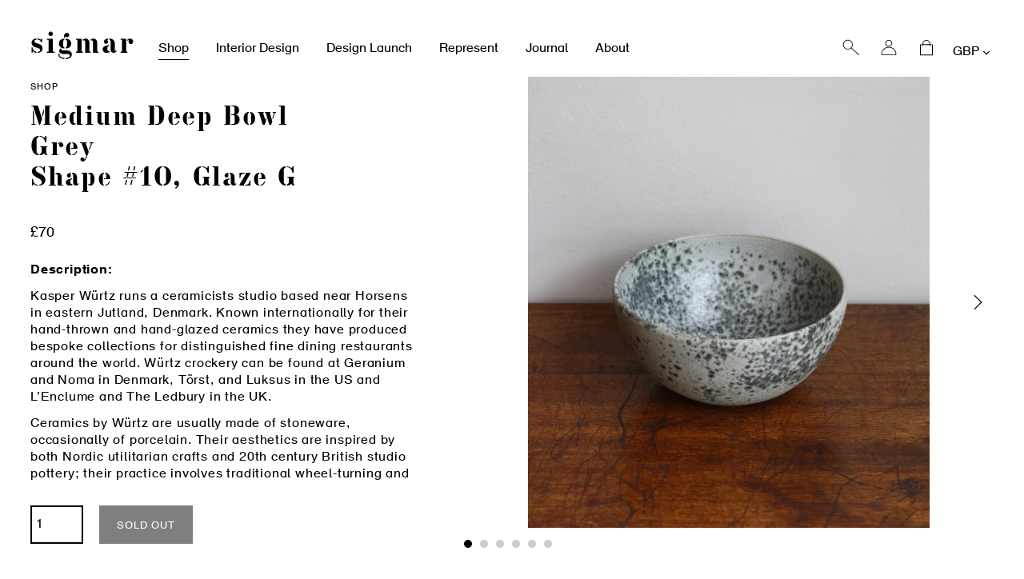

--- FILE ---
content_type: text/html; charset=utf-8
request_url: https://www.sigmarlondon.com/products/medium-deep-bowl-10-grey-glaze-kasper-wrtz
body_size: 33266
content:
<!doctype html>
<html class="no-js" lang="en">
<head>
  <meta charset="utf-8">
  <meta http-equiv="X-UA-Compatible" content="IE=edge,chrome=1">
  <meta name="viewport" content="width=device-width,initial-scale=1">
  <meta name="theme-color" content="#000000">
  <link rel="canonical" href="https://www.sigmarlondon.com/products/medium-deep-bowl-10-grey-glaze-kasper-wrtz">

  
<link rel="shortcut icon" href="//www.sigmarlondon.com/cdn/shop/files/512_32x32.jpg?v=1613686812" type="image/png"><title>Medium Deep Bowl 10Grey Glaze Kasper Würtz Kasper Würtz
&ndash; Sigmar London</title><meta name="description" content="Aage and Kasper Würtz are a father and son team of studio ceramicists based near Horsens in eastern Jutland, Denmark.Known internationally for their hand-thrown and hand-glazed ceramics they have produced bespoke collections for distinguished fine dining restaurants around the world. Würtz crockery can be found at Geranium and Noma in Denmark, Törst, and Luksus in the US and L’Enclume and The Ledbury in the UK.Ceramics by Würtz are usually made of stoneware, occasionally of porcelain. Their aesthetics are inspired by both Nordic utilitarian crafts and 20th century British studio pottery; their practice involves traditional wheel-turning and glazing methods.The visual language developed by Wurtz is recognizable in a number of features such as the assured inner-outer ratio of every piece, the subtle concavity even in the flattest plates and the glazed surface in which matt and shine areas alternate harmoniously."><!-- /snippets/social-meta-tags.liquid -->




<meta property="og:site_name" content="Sigmar London">
<meta property="og:url" content="https://www.sigmarlondon.com/products/medium-deep-bowl-10-grey-glaze-kasper-wrtz">
<meta property="og:title" content="Medium Deep Bowl / Grey / Shape #10, Glaze G">
<meta property="og:type" content="product">
<meta property="og:description" content="Aage and Kasper Würtz are a father and son team of studio ceramicists based near Horsens in eastern Jutland, Denmark.Known internationally for their hand-thrown and hand-glazed ceramics they have produced bespoke collections for distinguished fine dining restaurants around the world. Würtz crockery can be found at Geranium and Noma in Denmark, Törst, and Luksus in the US and L’Enclume and The Ledbury in the UK.Ceramics by Würtz are usually made of stoneware, occasionally of porcelain. Their aesthetics are inspired by both Nordic utilitarian crafts and 20th century British studio pottery; their practice involves traditional wheel-turning and glazing methods.The visual language developed by Wurtz is recognizable in a number of features such as the assured inner-outer ratio of every piece, the subtle concavity even in the flattest plates and the glazed surface in which matt and shine areas alternate harmoniously.">

  <meta property="og:price:amount" content="58.33">
  <meta property="og:price:currency" content="GBP">

<meta property="og:image" content="http://www.sigmarlondon.com/cdn/shop/products/sigmar-medium-deep-bowl-10-grey-glaze-kasper-wrtz-image-1_1200x1200.jpg?v=1576297963"><meta property="og:image" content="http://www.sigmarlondon.com/cdn/shop/products/sigmar-medium-deep-bowl-10-grey-glaze-kasper-wrtz-image-2_1200x1200.jpg?v=1576297963"><meta property="og:image" content="http://www.sigmarlondon.com/cdn/shop/products/sigmar-medium-deep-bowl-10-grey-glaze-kasper-wrtz-image-3_1200x1200.jpg?v=1576297963">
<meta property="og:image:secure_url" content="https://www.sigmarlondon.com/cdn/shop/products/sigmar-medium-deep-bowl-10-grey-glaze-kasper-wrtz-image-1_1200x1200.jpg?v=1576297963"><meta property="og:image:secure_url" content="https://www.sigmarlondon.com/cdn/shop/products/sigmar-medium-deep-bowl-10-grey-glaze-kasper-wrtz-image-2_1200x1200.jpg?v=1576297963"><meta property="og:image:secure_url" content="https://www.sigmarlondon.com/cdn/shop/products/sigmar-medium-deep-bowl-10-grey-glaze-kasper-wrtz-image-3_1200x1200.jpg?v=1576297963">


<meta name="twitter:card" content="summary_large_image">
<meta name="twitter:title" content="Medium Deep Bowl / Grey / Shape #10, Glaze G">
<meta name="twitter:description" content="Aage and Kasper Würtz are a father and son team of studio ceramicists based near Horsens in eastern Jutland, Denmark.Known internationally for their hand-thrown and hand-glazed ceramics they have produced bespoke collections for distinguished fine dining restaurants around the world. Würtz crockery can be found at Geranium and Noma in Denmark, Törst, and Luksus in the US and L’Enclume and The Ledbury in the UK.Ceramics by Würtz are usually made of stoneware, occasionally of porcelain. Their aesthetics are inspired by both Nordic utilitarian crafts and 20th century British studio pottery; their practice involves traditional wheel-turning and glazing methods.The visual language developed by Wurtz is recognizable in a number of features such as the assured inner-outer ratio of every piece, the subtle concavity even in the flattest plates and the glazed surface in which matt and shine areas alternate harmoniously.">


  <link href="//www.sigmarlondon.com/cdn/shop/t/2/assets/theme.scss.css?v=172008083614496205021698229991" rel="stylesheet" type="text/css" media="all" />
  <link href="//www.sigmarlondon.com/cdn/shop/t/2/assets/bespoke.css?v=59383322738801775191731421513" rel="stylesheet" type="text/css" media="all" />
  
  <script>
    var theme = {
      breakpoints: {
        medium: 750,
        large: 990,
        widescreen: 1400
      },
      strings: {
        addToCart: "Add to cart",
        soldOut: "Sold out",
        unavailable: "Unavailable",
        regularPrice: "Regular price",
        salePrice: "Sale price",
        sale: "Sale",
        showMore: "Show More",
        showLess: "Show Less",
        addressError: "Error looking up that address",
        addressNoResults: "No results for that address",
        addressQueryLimit: "You have exceeded the Google API usage limit. Consider upgrading to a \u003ca href=\"https:\/\/developers.google.com\/maps\/premium\/usage-limits\"\u003ePremium Plan\u003c\/a\u003e.",
        authError: "There was a problem authenticating your Google Maps account.",
        newWindow: "Opens in a new window.",
        external: "Opens external website.",
        newWindowExternal: "Opens external website in a new window.",
        removeLabel: "Remove [product]",
        update: "Update",
        quantity: "Quantity",
        discountedTotal: "Discounted total",
        regularTotal: "Regular total",
        priceColumn: "See Price column for discount details.",
        quantityMinimumMessage: "Quantity must be 1 or more",
        cartError: "There was an error while updating your cart. Please try again.",
        removedItemMessage: "Removed \u003cspan class=\"cart__removed-product-details\"\u003e([quantity]) [link]\u003c\/span\u003e from your cart.",
        unitPrice: "Unit price",
        unitPriceSeparator: "per",
        oneCartCount: "1 item",
        otherCartCount: "[count] items",
        quantityLabel: "Quantity: [count]"
      },
      moneyFormat: "£{{amount}}",
      moneyFormatWithCurrency: "£{{amount}} GBP"
    }

    document.documentElement.className = document.documentElement.className.replace('no-js', 'js');
  </script><script src="//www.sigmarlondon.com/cdn/shop/t/2/assets/lazysizes.js?v=94224023136283657951573773571" async="async"></script>
  <script src="//www.sigmarlondon.com/cdn/shop/t/2/assets/vendor.js?v=12001839194546984181573773574" defer="defer"></script>
  <script src="//www.sigmarlondon.com/cdn/shop/t/2/assets/theme.js?v=15978435432693241571580393112" defer="defer"></script>
  <script src="//www.sigmarlondon.com/cdn/shop/t/2/assets/bespoke.js?v=52119691332481015141700163412" defer="defer"></script>

  <script>window.performance && window.performance.mark && window.performance.mark('shopify.content_for_header.start');</script><meta id="shopify-digital-wallet" name="shopify-digital-wallet" content="/27921940555/digital_wallets/dialog">
<meta name="shopify-checkout-api-token" content="b1de892aac76044c7e48f04964695de1">
<link rel="alternate" type="application/json+oembed" href="https://www.sigmarlondon.com/products/medium-deep-bowl-10-grey-glaze-kasper-wrtz.oembed">
<script async="async" src="/checkouts/internal/preloads.js?locale=en-GB"></script>
<link rel="preconnect" href="https://shop.app" crossorigin="anonymous">
<script async="async" src="https://shop.app/checkouts/internal/preloads.js?locale=en-GB&shop_id=27921940555" crossorigin="anonymous"></script>
<script id="apple-pay-shop-capabilities" type="application/json">{"shopId":27921940555,"countryCode":"GB","currencyCode":"GBP","merchantCapabilities":["supports3DS"],"merchantId":"gid:\/\/shopify\/Shop\/27921940555","merchantName":"Sigmar London","requiredBillingContactFields":["postalAddress","email","phone"],"requiredShippingContactFields":["postalAddress","email","phone"],"shippingType":"shipping","supportedNetworks":["visa","maestro","masterCard","amex","discover","elo"],"total":{"type":"pending","label":"Sigmar London","amount":"1.00"},"shopifyPaymentsEnabled":true,"supportsSubscriptions":true}</script>
<script id="shopify-features" type="application/json">{"accessToken":"b1de892aac76044c7e48f04964695de1","betas":["rich-media-storefront-analytics"],"domain":"www.sigmarlondon.com","predictiveSearch":true,"shopId":27921940555,"locale":"en"}</script>
<script>var Shopify = Shopify || {};
Shopify.shop = "sigmarlondon.myshopify.com";
Shopify.locale = "en";
Shopify.currency = {"active":"GBP","rate":"1.0"};
Shopify.country = "GB";
Shopify.theme = {"name":"Sigmar London","id":79293317195,"schema_name":"Debut","schema_version":"14.3.0","theme_store_id":null,"role":"main"};
Shopify.theme.handle = "null";
Shopify.theme.style = {"id":null,"handle":null};
Shopify.cdnHost = "www.sigmarlondon.com/cdn";
Shopify.routes = Shopify.routes || {};
Shopify.routes.root = "/";</script>
<script type="module">!function(o){(o.Shopify=o.Shopify||{}).modules=!0}(window);</script>
<script>!function(o){function n(){var o=[];function n(){o.push(Array.prototype.slice.apply(arguments))}return n.q=o,n}var t=o.Shopify=o.Shopify||{};t.loadFeatures=n(),t.autoloadFeatures=n()}(window);</script>
<script>
  window.ShopifyPay = window.ShopifyPay || {};
  window.ShopifyPay.apiHost = "shop.app\/pay";
  window.ShopifyPay.redirectState = null;
</script>
<script id="shop-js-analytics" type="application/json">{"pageType":"product"}</script>
<script defer="defer" async type="module" src="//www.sigmarlondon.com/cdn/shopifycloud/shop-js/modules/v2/client.init-shop-cart-sync_D0dqhulL.en.esm.js"></script>
<script defer="defer" async type="module" src="//www.sigmarlondon.com/cdn/shopifycloud/shop-js/modules/v2/chunk.common_CpVO7qML.esm.js"></script>
<script type="module">
  await import("//www.sigmarlondon.com/cdn/shopifycloud/shop-js/modules/v2/client.init-shop-cart-sync_D0dqhulL.en.esm.js");
await import("//www.sigmarlondon.com/cdn/shopifycloud/shop-js/modules/v2/chunk.common_CpVO7qML.esm.js");

  window.Shopify.SignInWithShop?.initShopCartSync?.({"fedCMEnabled":true,"windoidEnabled":true});

</script>
<script>
  window.Shopify = window.Shopify || {};
  if (!window.Shopify.featureAssets) window.Shopify.featureAssets = {};
  window.Shopify.featureAssets['shop-js'] = {"shop-cart-sync":["modules/v2/client.shop-cart-sync_D9bwt38V.en.esm.js","modules/v2/chunk.common_CpVO7qML.esm.js"],"init-fed-cm":["modules/v2/client.init-fed-cm_BJ8NPuHe.en.esm.js","modules/v2/chunk.common_CpVO7qML.esm.js"],"init-shop-email-lookup-coordinator":["modules/v2/client.init-shop-email-lookup-coordinator_pVrP2-kG.en.esm.js","modules/v2/chunk.common_CpVO7qML.esm.js"],"shop-cash-offers":["modules/v2/client.shop-cash-offers_CNh7FWN-.en.esm.js","modules/v2/chunk.common_CpVO7qML.esm.js","modules/v2/chunk.modal_DKF6x0Jh.esm.js"],"init-shop-cart-sync":["modules/v2/client.init-shop-cart-sync_D0dqhulL.en.esm.js","modules/v2/chunk.common_CpVO7qML.esm.js"],"init-windoid":["modules/v2/client.init-windoid_DaoAelzT.en.esm.js","modules/v2/chunk.common_CpVO7qML.esm.js"],"shop-toast-manager":["modules/v2/client.shop-toast-manager_1DND8Tac.en.esm.js","modules/v2/chunk.common_CpVO7qML.esm.js"],"pay-button":["modules/v2/client.pay-button_CFeQi1r6.en.esm.js","modules/v2/chunk.common_CpVO7qML.esm.js"],"shop-button":["modules/v2/client.shop-button_Ca94MDdQ.en.esm.js","modules/v2/chunk.common_CpVO7qML.esm.js"],"shop-login-button":["modules/v2/client.shop-login-button_DPYNfp1Z.en.esm.js","modules/v2/chunk.common_CpVO7qML.esm.js","modules/v2/chunk.modal_DKF6x0Jh.esm.js"],"avatar":["modules/v2/client.avatar_BTnouDA3.en.esm.js"],"shop-follow-button":["modules/v2/client.shop-follow-button_BMKh4nJE.en.esm.js","modules/v2/chunk.common_CpVO7qML.esm.js","modules/v2/chunk.modal_DKF6x0Jh.esm.js"],"init-customer-accounts-sign-up":["modules/v2/client.init-customer-accounts-sign-up_CJXi5kRN.en.esm.js","modules/v2/client.shop-login-button_DPYNfp1Z.en.esm.js","modules/v2/chunk.common_CpVO7qML.esm.js","modules/v2/chunk.modal_DKF6x0Jh.esm.js"],"init-shop-for-new-customer-accounts":["modules/v2/client.init-shop-for-new-customer-accounts_BoBxkgWu.en.esm.js","modules/v2/client.shop-login-button_DPYNfp1Z.en.esm.js","modules/v2/chunk.common_CpVO7qML.esm.js","modules/v2/chunk.modal_DKF6x0Jh.esm.js"],"init-customer-accounts":["modules/v2/client.init-customer-accounts_DCuDTzpR.en.esm.js","modules/v2/client.shop-login-button_DPYNfp1Z.en.esm.js","modules/v2/chunk.common_CpVO7qML.esm.js","modules/v2/chunk.modal_DKF6x0Jh.esm.js"],"checkout-modal":["modules/v2/client.checkout-modal_U_3e4VxF.en.esm.js","modules/v2/chunk.common_CpVO7qML.esm.js","modules/v2/chunk.modal_DKF6x0Jh.esm.js"],"lead-capture":["modules/v2/client.lead-capture_DEgn0Z8u.en.esm.js","modules/v2/chunk.common_CpVO7qML.esm.js","modules/v2/chunk.modal_DKF6x0Jh.esm.js"],"shop-login":["modules/v2/client.shop-login_CoM5QKZ_.en.esm.js","modules/v2/chunk.common_CpVO7qML.esm.js","modules/v2/chunk.modal_DKF6x0Jh.esm.js"],"payment-terms":["modules/v2/client.payment-terms_BmrqWn8r.en.esm.js","modules/v2/chunk.common_CpVO7qML.esm.js","modules/v2/chunk.modal_DKF6x0Jh.esm.js"]};
</script>
<script id="__st">var __st={"a":27921940555,"offset":0,"reqid":"32c8e095-4964-48be-8c07-9a281b70f1de-1764155719","pageurl":"www.sigmarlondon.com\/products\/medium-deep-bowl-10-grey-glaze-kasper-wrtz","u":"29ff98f08e75","p":"product","rtyp":"product","rid":4411414413387};</script>
<script>window.ShopifyPaypalV4VisibilityTracking = true;</script>
<script id="captcha-bootstrap">!function(){'use strict';const t='contact',e='account',n='new_comment',o=[[t,t],['blogs',n],['comments',n],[t,'customer']],c=[[e,'customer_login'],[e,'guest_login'],[e,'recover_customer_password'],[e,'create_customer']],r=t=>t.map((([t,e])=>`form[action*='/${t}']:not([data-nocaptcha='true']) input[name='form_type'][value='${e}']`)).join(','),a=t=>()=>t?[...document.querySelectorAll(t)].map((t=>t.form)):[];function s(){const t=[...o],e=r(t);return a(e)}const i='password',u='form_key',d=['recaptcha-v3-token','g-recaptcha-response','h-captcha-response',i],f=()=>{try{return window.sessionStorage}catch{return}},m='__shopify_v',_=t=>t.elements[u];function p(t,e,n=!1){try{const o=window.sessionStorage,c=JSON.parse(o.getItem(e)),{data:r}=function(t){const{data:e,action:n}=t;return t[m]||n?{data:e,action:n}:{data:t,action:n}}(c);for(const[e,n]of Object.entries(r))t.elements[e]&&(t.elements[e].value=n);n&&o.removeItem(e)}catch(o){console.error('form repopulation failed',{error:o})}}const l='form_type',E='cptcha';function T(t){t.dataset[E]=!0}const w=window,h=w.document,L='Shopify',v='ce_forms',y='captcha';let A=!1;((t,e)=>{const n=(g='f06e6c50-85a8-45c8-87d0-21a2b65856fe',I='https://cdn.shopify.com/shopifycloud/storefront-forms-hcaptcha/ce_storefront_forms_captcha_hcaptcha.v1.5.2.iife.js',D={infoText:'Protected by hCaptcha',privacyText:'Privacy',termsText:'Terms'},(t,e,n)=>{const o=w[L][v],c=o.bindForm;if(c)return c(t,g,e,D).then(n);var r;o.q.push([[t,g,e,D],n]),r=I,A||(h.body.append(Object.assign(h.createElement('script'),{id:'captcha-provider',async:!0,src:r})),A=!0)});var g,I,D;w[L]=w[L]||{},w[L][v]=w[L][v]||{},w[L][v].q=[],w[L][y]=w[L][y]||{},w[L][y].protect=function(t,e){n(t,void 0,e),T(t)},Object.freeze(w[L][y]),function(t,e,n,w,h,L){const[v,y,A,g]=function(t,e,n){const i=e?o:[],u=t?c:[],d=[...i,...u],f=r(d),m=r(i),_=r(d.filter((([t,e])=>n.includes(e))));return[a(f),a(m),a(_),s()]}(w,h,L),I=t=>{const e=t.target;return e instanceof HTMLFormElement?e:e&&e.form},D=t=>v().includes(t);t.addEventListener('submit',(t=>{const e=I(t);if(!e)return;const n=D(e)&&!e.dataset.hcaptchaBound&&!e.dataset.recaptchaBound,o=_(e),c=g().includes(e)&&(!o||!o.value);(n||c)&&t.preventDefault(),c&&!n&&(function(t){try{if(!f())return;!function(t){const e=f();if(!e)return;const n=_(t);if(!n)return;const o=n.value;o&&e.removeItem(o)}(t);const e=Array.from(Array(32),(()=>Math.random().toString(36)[2])).join('');!function(t,e){_(t)||t.append(Object.assign(document.createElement('input'),{type:'hidden',name:u})),t.elements[u].value=e}(t,e),function(t,e){const n=f();if(!n)return;const o=[...t.querySelectorAll(`input[type='${i}']`)].map((({name:t})=>t)),c=[...d,...o],r={};for(const[a,s]of new FormData(t).entries())c.includes(a)||(r[a]=s);n.setItem(e,JSON.stringify({[m]:1,action:t.action,data:r}))}(t,e)}catch(e){console.error('failed to persist form',e)}}(e),e.submit())}));const S=(t,e)=>{t&&!t.dataset[E]&&(n(t,e.some((e=>e===t))),T(t))};for(const o of['focusin','change'])t.addEventListener(o,(t=>{const e=I(t);D(e)&&S(e,y())}));const B=e.get('form_key'),M=e.get(l),P=B&&M;t.addEventListener('DOMContentLoaded',(()=>{const t=y();if(P)for(const e of t)e.elements[l].value===M&&p(e,B);[...new Set([...A(),...v().filter((t=>'true'===t.dataset.shopifyCaptcha))])].forEach((e=>S(e,t)))}))}(h,new URLSearchParams(w.location.search),n,t,e,['guest_login'])})(!0,!0)}();</script>
<script integrity="sha256-52AcMU7V7pcBOXWImdc/TAGTFKeNjmkeM1Pvks/DTgc=" data-source-attribution="shopify.loadfeatures" defer="defer" src="//www.sigmarlondon.com/cdn/shopifycloud/storefront/assets/storefront/load_feature-81c60534.js" crossorigin="anonymous"></script>
<script crossorigin="anonymous" defer="defer" src="//www.sigmarlondon.com/cdn/shopifycloud/storefront/assets/shopify_pay/storefront-65b4c6d7.js?v=20250812"></script>
<script data-source-attribution="shopify.dynamic_checkout.dynamic.init">var Shopify=Shopify||{};Shopify.PaymentButton=Shopify.PaymentButton||{isStorefrontPortableWallets:!0,init:function(){window.Shopify.PaymentButton.init=function(){};var t=document.createElement("script");t.src="https://www.sigmarlondon.com/cdn/shopifycloud/portable-wallets/latest/portable-wallets.en.js",t.type="module",document.head.appendChild(t)}};
</script>
<script data-source-attribution="shopify.dynamic_checkout.buyer_consent">
  function portableWalletsHideBuyerConsent(e){var t=document.getElementById("shopify-buyer-consent"),n=document.getElementById("shopify-subscription-policy-button");t&&n&&(t.classList.add("hidden"),t.setAttribute("aria-hidden","true"),n.removeEventListener("click",e))}function portableWalletsShowBuyerConsent(e){var t=document.getElementById("shopify-buyer-consent"),n=document.getElementById("shopify-subscription-policy-button");t&&n&&(t.classList.remove("hidden"),t.removeAttribute("aria-hidden"),n.addEventListener("click",e))}window.Shopify?.PaymentButton&&(window.Shopify.PaymentButton.hideBuyerConsent=portableWalletsHideBuyerConsent,window.Shopify.PaymentButton.showBuyerConsent=portableWalletsShowBuyerConsent);
</script>
<script data-source-attribution="shopify.dynamic_checkout.cart.bootstrap">document.addEventListener("DOMContentLoaded",(function(){function t(){return document.querySelector("shopify-accelerated-checkout-cart, shopify-accelerated-checkout")}if(t())Shopify.PaymentButton.init();else{new MutationObserver((function(e,n){t()&&(Shopify.PaymentButton.init(),n.disconnect())})).observe(document.body,{childList:!0,subtree:!0})}}));
</script>
<script id='scb4127' type='text/javascript' async='' src='https://www.sigmarlondon.com/cdn/shopifycloud/privacy-banner/storefront-banner.js'></script><link id="shopify-accelerated-checkout-styles" rel="stylesheet" media="screen" href="https://www.sigmarlondon.com/cdn/shopifycloud/portable-wallets/latest/accelerated-checkout-backwards-compat.css" crossorigin="anonymous">
<style id="shopify-accelerated-checkout-cart">
        #shopify-buyer-consent {
  margin-top: 1em;
  display: inline-block;
  width: 100%;
}

#shopify-buyer-consent.hidden {
  display: none;
}

#shopify-subscription-policy-button {
  background: none;
  border: none;
  padding: 0;
  text-decoration: underline;
  font-size: inherit;
  cursor: pointer;
}

#shopify-subscription-policy-button::before {
  box-shadow: none;
}

      </style>

<script>window.performance && window.performance.mark && window.performance.mark('shopify.content_for_header.end');</script>

  <!-- Trackdesk tracker begin -->
  <script async src="//cdn.trackdesk.com/tracking.js"></script>
  <script>
    (function(t,d,k){(t[k]=t[k]||[]).push(d);t[d]=t[d]||t[k].f||function(){(t[d].q=t[d].q||[]).push(arguments)}})(window,"trackdesk","TrackdeskObject");
  
   trackdesk('scheme', 'click');
  </script>
  <!-- Trackdesk tracker end -->
  
<link href="https://monorail-edge.shopifysvc.com" rel="dns-prefetch">
<script>(function(){if ("sendBeacon" in navigator && "performance" in window) {try {var session_token_from_headers = performance.getEntriesByType('navigation')[0].serverTiming.find(x => x.name == '_s').description;} catch {var session_token_from_headers = undefined;}var session_cookie_matches = document.cookie.match(/_shopify_s=([^;]*)/);var session_token_from_cookie = session_cookie_matches && session_cookie_matches.length === 2 ? session_cookie_matches[1] : "";var session_token = session_token_from_headers || session_token_from_cookie || "";function handle_abandonment_event(e) {var entries = performance.getEntries().filter(function(entry) {return /monorail-edge.shopifysvc.com/.test(entry.name);});if (!window.abandonment_tracked && entries.length === 0) {window.abandonment_tracked = true;var currentMs = Date.now();var navigation_start = performance.timing.navigationStart;var payload = {shop_id: 27921940555,url: window.location.href,navigation_start,duration: currentMs - navigation_start,session_token,page_type: "product"};window.navigator.sendBeacon("https://monorail-edge.shopifysvc.com/v1/produce", JSON.stringify({schema_id: "online_store_buyer_site_abandonment/1.1",payload: payload,metadata: {event_created_at_ms: currentMs,event_sent_at_ms: currentMs}}));}}window.addEventListener('pagehide', handle_abandonment_event);}}());</script>
<script id="web-pixels-manager-setup">(function e(e,d,r,n,o){if(void 0===o&&(o={}),!Boolean(null===(a=null===(i=window.Shopify)||void 0===i?void 0:i.analytics)||void 0===a?void 0:a.replayQueue)){var i,a;window.Shopify=window.Shopify||{};var t=window.Shopify;t.analytics=t.analytics||{};var s=t.analytics;s.replayQueue=[],s.publish=function(e,d,r){return s.replayQueue.push([e,d,r]),!0};try{self.performance.mark("wpm:start")}catch(e){}var l=function(){var e={modern:/Edge?\/(1{2}[4-9]|1[2-9]\d|[2-9]\d{2}|\d{4,})\.\d+(\.\d+|)|Firefox\/(1{2}[4-9]|1[2-9]\d|[2-9]\d{2}|\d{4,})\.\d+(\.\d+|)|Chrom(ium|e)\/(9{2}|\d{3,})\.\d+(\.\d+|)|(Maci|X1{2}).+ Version\/(15\.\d+|(1[6-9]|[2-9]\d|\d{3,})\.\d+)([,.]\d+|)( \(\w+\)|)( Mobile\/\w+|) Safari\/|Chrome.+OPR\/(9{2}|\d{3,})\.\d+\.\d+|(CPU[ +]OS|iPhone[ +]OS|CPU[ +]iPhone|CPU IPhone OS|CPU iPad OS)[ +]+(15[._]\d+|(1[6-9]|[2-9]\d|\d{3,})[._]\d+)([._]\d+|)|Android:?[ /-](13[3-9]|1[4-9]\d|[2-9]\d{2}|\d{4,})(\.\d+|)(\.\d+|)|Android.+Firefox\/(13[5-9]|1[4-9]\d|[2-9]\d{2}|\d{4,})\.\d+(\.\d+|)|Android.+Chrom(ium|e)\/(13[3-9]|1[4-9]\d|[2-9]\d{2}|\d{4,})\.\d+(\.\d+|)|SamsungBrowser\/([2-9]\d|\d{3,})\.\d+/,legacy:/Edge?\/(1[6-9]|[2-9]\d|\d{3,})\.\d+(\.\d+|)|Firefox\/(5[4-9]|[6-9]\d|\d{3,})\.\d+(\.\d+|)|Chrom(ium|e)\/(5[1-9]|[6-9]\d|\d{3,})\.\d+(\.\d+|)([\d.]+$|.*Safari\/(?![\d.]+ Edge\/[\d.]+$))|(Maci|X1{2}).+ Version\/(10\.\d+|(1[1-9]|[2-9]\d|\d{3,})\.\d+)([,.]\d+|)( \(\w+\)|)( Mobile\/\w+|) Safari\/|Chrome.+OPR\/(3[89]|[4-9]\d|\d{3,})\.\d+\.\d+|(CPU[ +]OS|iPhone[ +]OS|CPU[ +]iPhone|CPU IPhone OS|CPU iPad OS)[ +]+(10[._]\d+|(1[1-9]|[2-9]\d|\d{3,})[._]\d+)([._]\d+|)|Android:?[ /-](13[3-9]|1[4-9]\d|[2-9]\d{2}|\d{4,})(\.\d+|)(\.\d+|)|Mobile Safari.+OPR\/([89]\d|\d{3,})\.\d+\.\d+|Android.+Firefox\/(13[5-9]|1[4-9]\d|[2-9]\d{2}|\d{4,})\.\d+(\.\d+|)|Android.+Chrom(ium|e)\/(13[3-9]|1[4-9]\d|[2-9]\d{2}|\d{4,})\.\d+(\.\d+|)|Android.+(UC? ?Browser|UCWEB|U3)[ /]?(15\.([5-9]|\d{2,})|(1[6-9]|[2-9]\d|\d{3,})\.\d+)\.\d+|SamsungBrowser\/(5\.\d+|([6-9]|\d{2,})\.\d+)|Android.+MQ{2}Browser\/(14(\.(9|\d{2,})|)|(1[5-9]|[2-9]\d|\d{3,})(\.\d+|))(\.\d+|)|K[Aa][Ii]OS\/(3\.\d+|([4-9]|\d{2,})\.\d+)(\.\d+|)/},d=e.modern,r=e.legacy,n=navigator.userAgent;return n.match(d)?"modern":n.match(r)?"legacy":"unknown"}(),u="modern"===l?"modern":"legacy",c=(null!=n?n:{modern:"",legacy:""})[u],f=function(e){return[e.baseUrl,"/wpm","/b",e.hashVersion,"modern"===e.buildTarget?"m":"l",".js"].join("")}({baseUrl:d,hashVersion:r,buildTarget:u}),m=function(e){var d=e.version,r=e.bundleTarget,n=e.surface,o=e.pageUrl,i=e.monorailEndpoint;return{emit:function(e){var a=e.status,t=e.errorMsg,s=(new Date).getTime(),l=JSON.stringify({metadata:{event_sent_at_ms:s},events:[{schema_id:"web_pixels_manager_load/3.1",payload:{version:d,bundle_target:r,page_url:o,status:a,surface:n,error_msg:t},metadata:{event_created_at_ms:s}}]});if(!i)return console&&console.warn&&console.warn("[Web Pixels Manager] No Monorail endpoint provided, skipping logging."),!1;try{return self.navigator.sendBeacon.bind(self.navigator)(i,l)}catch(e){}var u=new XMLHttpRequest;try{return u.open("POST",i,!0),u.setRequestHeader("Content-Type","text/plain"),u.send(l),!0}catch(e){return console&&console.warn&&console.warn("[Web Pixels Manager] Got an unhandled error while logging to Monorail."),!1}}}}({version:r,bundleTarget:l,surface:e.surface,pageUrl:self.location.href,monorailEndpoint:e.monorailEndpoint});try{o.browserTarget=l,function(e){var d=e.src,r=e.async,n=void 0===r||r,o=e.onload,i=e.onerror,a=e.sri,t=e.scriptDataAttributes,s=void 0===t?{}:t,l=document.createElement("script"),u=document.querySelector("head"),c=document.querySelector("body");if(l.async=n,l.src=d,a&&(l.integrity=a,l.crossOrigin="anonymous"),s)for(var f in s)if(Object.prototype.hasOwnProperty.call(s,f))try{l.dataset[f]=s[f]}catch(e){}if(o&&l.addEventListener("load",o),i&&l.addEventListener("error",i),u)u.appendChild(l);else{if(!c)throw new Error("Did not find a head or body element to append the script");c.appendChild(l)}}({src:f,async:!0,onload:function(){if(!function(){var e,d;return Boolean(null===(d=null===(e=window.Shopify)||void 0===e?void 0:e.analytics)||void 0===d?void 0:d.initialized)}()){var d=window.webPixelsManager.init(e)||void 0;if(d){var r=window.Shopify.analytics;r.replayQueue.forEach((function(e){var r=e[0],n=e[1],o=e[2];d.publishCustomEvent(r,n,o)})),r.replayQueue=[],r.publish=d.publishCustomEvent,r.visitor=d.visitor,r.initialized=!0}}},onerror:function(){return m.emit({status:"failed",errorMsg:"".concat(f," has failed to load")})},sri:function(e){var d=/^sha384-[A-Za-z0-9+/=]+$/;return"string"==typeof e&&d.test(e)}(c)?c:"",scriptDataAttributes:o}),m.emit({status:"loading"})}catch(e){m.emit({status:"failed",errorMsg:(null==e?void 0:e.message)||"Unknown error"})}}})({shopId: 27921940555,storefrontBaseUrl: "https://www.sigmarlondon.com",extensionsBaseUrl: "https://extensions.shopifycdn.com/cdn/shopifycloud/web-pixels-manager",monorailEndpoint: "https://monorail-edge.shopifysvc.com/unstable/produce_batch",surface: "storefront-renderer",enabledBetaFlags: ["2dca8a86"],webPixelsConfigList: [{"id":"957120887","configuration":"{\"config\":\"{\\\"pixel_id\\\":\\\"G-3H5RZWXT5T\\\",\\\"gtag_events\\\":[{\\\"type\\\":\\\"purchase\\\",\\\"action_label\\\":\\\"G-3H5RZWXT5T\\\"},{\\\"type\\\":\\\"page_view\\\",\\\"action_label\\\":\\\"G-3H5RZWXT5T\\\"},{\\\"type\\\":\\\"view_item\\\",\\\"action_label\\\":\\\"G-3H5RZWXT5T\\\"},{\\\"type\\\":\\\"search\\\",\\\"action_label\\\":\\\"G-3H5RZWXT5T\\\"},{\\\"type\\\":\\\"add_to_cart\\\",\\\"action_label\\\":\\\"G-3H5RZWXT5T\\\"},{\\\"type\\\":\\\"begin_checkout\\\",\\\"action_label\\\":\\\"G-3H5RZWXT5T\\\"},{\\\"type\\\":\\\"add_payment_info\\\",\\\"action_label\\\":\\\"G-3H5RZWXT5T\\\"}],\\\"enable_monitoring_mode\\\":false}\"}","eventPayloadVersion":"v1","runtimeContext":"OPEN","scriptVersion":"b2a88bafab3e21179ed38636efcd8a93","type":"APP","apiClientId":1780363,"privacyPurposes":[],"dataSharingAdjustments":{"protectedCustomerApprovalScopes":["read_customer_address","read_customer_email","read_customer_name","read_customer_personal_data","read_customer_phone"]}},{"id":"202047730","configuration":"{\"pixel_id\":\"250620869729379\",\"pixel_type\":\"facebook_pixel\",\"metaapp_system_user_token\":\"-\"}","eventPayloadVersion":"v1","runtimeContext":"OPEN","scriptVersion":"ca16bc87fe92b6042fbaa3acc2fbdaa6","type":"APP","apiClientId":2329312,"privacyPurposes":["ANALYTICS","MARKETING","SALE_OF_DATA"],"dataSharingAdjustments":{"protectedCustomerApprovalScopes":["read_customer_address","read_customer_email","read_customer_name","read_customer_personal_data","read_customer_phone"]}},{"id":"212959607","eventPayloadVersion":"1","runtimeContext":"LAX","scriptVersion":"1","type":"CUSTOM","privacyPurposes":[],"name":"Trackdesk conversion script"},{"id":"shopify-app-pixel","configuration":"{}","eventPayloadVersion":"v1","runtimeContext":"STRICT","scriptVersion":"0450","apiClientId":"shopify-pixel","type":"APP","privacyPurposes":["ANALYTICS","MARKETING"]},{"id":"shopify-custom-pixel","eventPayloadVersion":"v1","runtimeContext":"LAX","scriptVersion":"0450","apiClientId":"shopify-pixel","type":"CUSTOM","privacyPurposes":["ANALYTICS","MARKETING"]}],isMerchantRequest: false,initData: {"shop":{"name":"Sigmar London","paymentSettings":{"currencyCode":"GBP"},"myshopifyDomain":"sigmarlondon.myshopify.com","countryCode":"GB","storefrontUrl":"https:\/\/www.sigmarlondon.com"},"customer":null,"cart":null,"checkout":null,"productVariants":[{"price":{"amount":58.33,"currencyCode":"GBP"},"product":{"title":"Medium Deep Bowl \/ Grey \/ Shape #10, Glaze G","vendor":"Kasper Würtz","id":"4411414413387","untranslatedTitle":"Medium Deep Bowl \/ Grey \/ Shape #10, Glaze G","url":"\/products\/medium-deep-bowl-10-grey-glaze-kasper-wrtz","type":""},"id":"31563810570315","image":{"src":"\/\/www.sigmarlondon.com\/cdn\/shop\/products\/sigmar-medium-deep-bowl-10-grey-glaze-kasper-wrtz-image-1.jpg?v=1576297963"},"sku":"KHW10G","title":"Default Title","untranslatedTitle":"Default Title"}],"purchasingCompany":null},},"https://www.sigmarlondon.com/cdn","ae1676cfwd2530674p4253c800m34e853cb",{"modern":"","legacy":""},{"shopId":"27921940555","storefrontBaseUrl":"https:\/\/www.sigmarlondon.com","extensionBaseUrl":"https:\/\/extensions.shopifycdn.com\/cdn\/shopifycloud\/web-pixels-manager","surface":"storefront-renderer","enabledBetaFlags":"[\"2dca8a86\"]","isMerchantRequest":"false","hashVersion":"ae1676cfwd2530674p4253c800m34e853cb","publish":"custom","events":"[[\"page_viewed\",{}],[\"product_viewed\",{\"productVariant\":{\"price\":{\"amount\":58.33,\"currencyCode\":\"GBP\"},\"product\":{\"title\":\"Medium Deep Bowl \/ Grey \/ Shape #10, Glaze G\",\"vendor\":\"Kasper Würtz\",\"id\":\"4411414413387\",\"untranslatedTitle\":\"Medium Deep Bowl \/ Grey \/ Shape #10, Glaze G\",\"url\":\"\/products\/medium-deep-bowl-10-grey-glaze-kasper-wrtz\",\"type\":\"\"},\"id\":\"31563810570315\",\"image\":{\"src\":\"\/\/www.sigmarlondon.com\/cdn\/shop\/products\/sigmar-medium-deep-bowl-10-grey-glaze-kasper-wrtz-image-1.jpg?v=1576297963\"},\"sku\":\"KHW10G\",\"title\":\"Default Title\",\"untranslatedTitle\":\"Default Title\"}}]]"});</script><script>
  window.ShopifyAnalytics = window.ShopifyAnalytics || {};
  window.ShopifyAnalytics.meta = window.ShopifyAnalytics.meta || {};
  window.ShopifyAnalytics.meta.currency = 'GBP';
  var meta = {"product":{"id":4411414413387,"gid":"gid:\/\/shopify\/Product\/4411414413387","vendor":"Kasper Würtz","type":"","variants":[{"id":31563810570315,"price":5833,"name":"Medium Deep Bowl \/ Grey \/ Shape #10, Glaze G","public_title":null,"sku":"KHW10G"}],"remote":false},"page":{"pageType":"product","resourceType":"product","resourceId":4411414413387}};
  for (var attr in meta) {
    window.ShopifyAnalytics.meta[attr] = meta[attr];
  }
</script>
<script class="analytics">
  (function () {
    var customDocumentWrite = function(content) {
      var jquery = null;

      if (window.jQuery) {
        jquery = window.jQuery;
      } else if (window.Checkout && window.Checkout.$) {
        jquery = window.Checkout.$;
      }

      if (jquery) {
        jquery('body').append(content);
      }
    };

    var hasLoggedConversion = function(token) {
      if (token) {
        return document.cookie.indexOf('loggedConversion=' + token) !== -1;
      }
      return false;
    }

    var setCookieIfConversion = function(token) {
      if (token) {
        var twoMonthsFromNow = new Date(Date.now());
        twoMonthsFromNow.setMonth(twoMonthsFromNow.getMonth() + 2);

        document.cookie = 'loggedConversion=' + token + '; expires=' + twoMonthsFromNow;
      }
    }

    var trekkie = window.ShopifyAnalytics.lib = window.trekkie = window.trekkie || [];
    if (trekkie.integrations) {
      return;
    }
    trekkie.methods = [
      'identify',
      'page',
      'ready',
      'track',
      'trackForm',
      'trackLink'
    ];
    trekkie.factory = function(method) {
      return function() {
        var args = Array.prototype.slice.call(arguments);
        args.unshift(method);
        trekkie.push(args);
        return trekkie;
      };
    };
    for (var i = 0; i < trekkie.methods.length; i++) {
      var key = trekkie.methods[i];
      trekkie[key] = trekkie.factory(key);
    }
    trekkie.load = function(config) {
      trekkie.config = config || {};
      trekkie.config.initialDocumentCookie = document.cookie;
      var first = document.getElementsByTagName('script')[0];
      var script = document.createElement('script');
      script.type = 'text/javascript';
      script.onerror = function(e) {
        var scriptFallback = document.createElement('script');
        scriptFallback.type = 'text/javascript';
        scriptFallback.onerror = function(error) {
                var Monorail = {
      produce: function produce(monorailDomain, schemaId, payload) {
        var currentMs = new Date().getTime();
        var event = {
          schema_id: schemaId,
          payload: payload,
          metadata: {
            event_created_at_ms: currentMs,
            event_sent_at_ms: currentMs
          }
        };
        return Monorail.sendRequest("https://" + monorailDomain + "/v1/produce", JSON.stringify(event));
      },
      sendRequest: function sendRequest(endpointUrl, payload) {
        // Try the sendBeacon API
        if (window && window.navigator && typeof window.navigator.sendBeacon === 'function' && typeof window.Blob === 'function' && !Monorail.isIos12()) {
          var blobData = new window.Blob([payload], {
            type: 'text/plain'
          });

          if (window.navigator.sendBeacon(endpointUrl, blobData)) {
            return true;
          } // sendBeacon was not successful

        } // XHR beacon

        var xhr = new XMLHttpRequest();

        try {
          xhr.open('POST', endpointUrl);
          xhr.setRequestHeader('Content-Type', 'text/plain');
          xhr.send(payload);
        } catch (e) {
          console.log(e);
        }

        return false;
      },
      isIos12: function isIos12() {
        return window.navigator.userAgent.lastIndexOf('iPhone; CPU iPhone OS 12_') !== -1 || window.navigator.userAgent.lastIndexOf('iPad; CPU OS 12_') !== -1;
      }
    };
    Monorail.produce('monorail-edge.shopifysvc.com',
      'trekkie_storefront_load_errors/1.1',
      {shop_id: 27921940555,
      theme_id: 79293317195,
      app_name: "storefront",
      context_url: window.location.href,
      source_url: "//www.sigmarlondon.com/cdn/s/trekkie.storefront.3c703df509f0f96f3237c9daa54e2777acf1a1dd.min.js"});

        };
        scriptFallback.async = true;
        scriptFallback.src = '//www.sigmarlondon.com/cdn/s/trekkie.storefront.3c703df509f0f96f3237c9daa54e2777acf1a1dd.min.js';
        first.parentNode.insertBefore(scriptFallback, first);
      };
      script.async = true;
      script.src = '//www.sigmarlondon.com/cdn/s/trekkie.storefront.3c703df509f0f96f3237c9daa54e2777acf1a1dd.min.js';
      first.parentNode.insertBefore(script, first);
    };
    trekkie.load(
      {"Trekkie":{"appName":"storefront","development":false,"defaultAttributes":{"shopId":27921940555,"isMerchantRequest":null,"themeId":79293317195,"themeCityHash":"4276499252059623099","contentLanguage":"en","currency":"GBP","eventMetadataId":"aa0ef0eb-e869-4460-b603-ba02d96aea0f"},"isServerSideCookieWritingEnabled":true,"monorailRegion":"shop_domain","enabledBetaFlags":["f0df213a"]},"Session Attribution":{},"S2S":{"facebookCapiEnabled":true,"source":"trekkie-storefront-renderer","apiClientId":580111}}
    );

    var loaded = false;
    trekkie.ready(function() {
      if (loaded) return;
      loaded = true;

      window.ShopifyAnalytics.lib = window.trekkie;

      var originalDocumentWrite = document.write;
      document.write = customDocumentWrite;
      try { window.ShopifyAnalytics.merchantGoogleAnalytics.call(this); } catch(error) {};
      document.write = originalDocumentWrite;

      window.ShopifyAnalytics.lib.page(null,{"pageType":"product","resourceType":"product","resourceId":4411414413387,"shopifyEmitted":true});

      var match = window.location.pathname.match(/checkouts\/(.+)\/(thank_you|post_purchase)/)
      var token = match? match[1]: undefined;
      if (!hasLoggedConversion(token)) {
        setCookieIfConversion(token);
        window.ShopifyAnalytics.lib.track("Viewed Product",{"currency":"GBP","variantId":31563810570315,"productId":4411414413387,"productGid":"gid:\/\/shopify\/Product\/4411414413387","name":"Medium Deep Bowl \/ Grey \/ Shape #10, Glaze G","price":"58.33","sku":"KHW10G","brand":"Kasper Würtz","variant":null,"category":"","nonInteraction":true,"remote":false},undefined,undefined,{"shopifyEmitted":true});
      window.ShopifyAnalytics.lib.track("monorail:\/\/trekkie_storefront_viewed_product\/1.1",{"currency":"GBP","variantId":31563810570315,"productId":4411414413387,"productGid":"gid:\/\/shopify\/Product\/4411414413387","name":"Medium Deep Bowl \/ Grey \/ Shape #10, Glaze G","price":"58.33","sku":"KHW10G","brand":"Kasper Würtz","variant":null,"category":"","nonInteraction":true,"remote":false,"referer":"https:\/\/www.sigmarlondon.com\/products\/medium-deep-bowl-10-grey-glaze-kasper-wrtz"});
      }
    });


        var eventsListenerScript = document.createElement('script');
        eventsListenerScript.async = true;
        eventsListenerScript.src = "//www.sigmarlondon.com/cdn/shopifycloud/storefront/assets/shop_events_listener-3da45d37.js";
        document.getElementsByTagName('head')[0].appendChild(eventsListenerScript);

})();</script>
<script
  defer
  src="https://www.sigmarlondon.com/cdn/shopifycloud/perf-kit/shopify-perf-kit-2.1.2.min.js"
  data-application="storefront-renderer"
  data-shop-id="27921940555"
  data-render-region="gcp-us-east1"
  data-page-type="product"
  data-theme-instance-id="79293317195"
  data-theme-name="Debut"
  data-theme-version="14.3.0"
  data-monorail-region="shop_domain"
  data-resource-timing-sampling-rate="10"
  data-shs="true"
  data-shs-beacon="true"
  data-shs-export-with-fetch="true"
  data-shs-logs-sample-rate="1"
></script>
</head>

<body class="template-product">

  <a class="in-page-link visually-hidden skip-link" href="#MainContent">Skip to content</a>

  <!--
  <div id="SearchDrawer" class="search-bar drawer drawer--top" role="dialog" aria-modal="true" aria-label="Search">
    <div class="search-bar__table">
      <div class="search-bar__table-cell search-bar__form-wrapper">
        <form class="search search-bar__form" action="/search" method="get" role="search">
          <input class="search__input search-bar__input" type="search" name="q" value="" placeholder="Search" aria-label="Search">
          <button class="search-bar__submit search__submit btn--link" type="submit">
            <svg aria-hidden="true" focusable="false" role="presentation" class="icon icon-search" viewBox="0 0 37 40"><path d="M35.6 36l-9.8-9.8c4.1-5.4 3.6-13.2-1.3-18.1-5.4-5.4-14.2-5.4-19.7 0-5.4 5.4-5.4 14.2 0 19.7 2.6 2.6 6.1 4.1 9.8 4.1 3 0 5.9-1 8.3-2.8l9.8 9.8c.4.4.9.6 1.4.6s1-.2 1.4-.6c.9-.9.9-2.1.1-2.9zm-20.9-8.2c-2.6 0-5.1-1-7-2.9-3.9-3.9-3.9-10.1 0-14C9.6 9 12.2 8 14.7 8s5.1 1 7 2.9c3.9 3.9 3.9 10.1 0 14-1.9 1.9-4.4 2.9-7 2.9z"/></svg>
            <span class="icon__fallback-text">Submit</span>
          </button>
        </form>
      </div>
      <div class="search-bar__table-cell text-right">
        <button type="button" class="btn--link search-bar__close js-drawer-close">
          <svg aria-hidden="true" focusable="false" role="presentation" class="icon icon-close" viewBox="0 0 40 40"><path d="M23.868 20.015L39.117 4.78c1.11-1.108 1.11-2.77 0-3.877-1.109-1.108-2.773-1.108-3.882 0L19.986 16.137 4.737.904C3.628-.204 1.965-.204.856.904c-1.11 1.108-1.11 2.77 0 3.877l15.249 15.234L.855 35.248c-1.108 1.108-1.108 2.77 0 3.877.555.554 1.248.831 1.942.831s1.386-.277 1.94-.83l15.25-15.234 15.248 15.233c.555.554 1.248.831 1.941.831s1.387-.277 1.941-.83c1.11-1.109 1.11-2.77 0-3.878L23.868 20.015z" class="layer"/></svg>
          <span class="icon__fallback-text">Close search</span>
        </button>
      </div>
    </div>
  </div>
  --><div class="cart-popup-wrapper cart-popup-wrapper--hidden custom-override" role="dialog" aria-modal="true" aria-labelledby="CartPopupHeading" data-cart-popup-wrapper>
  <div class="cart-popup" data-cart-popup tabindex="-1">
    <h2 id="CartPopupHeading" class="cart-popup__heading">Just added to your cart</h2>
    <button class="cart-popup__close" aria-label="Close" data-cart-popup-close><svg xmlns="http://www.w3.org/2000/svg" xmlns:xlink="http://www.w3.org/1999/xlink" x="0px" y="0px" viewBox="0 0 141.7 142.5" style="enable-background:new 0 0 141.7 142.5;" xml:space="preserve"><polygon points="138.2,6.9 134.2,2.9 69.8,67.2 6.1,3.5 2.1,7.4 65.9,71.2 2.1,135.1 6.1,139 69.8,75.3 134.2,139.6 138.2,135.6 73.9,71.2 "></polygon></svg></button>

    <div class="cart-popup-item">
      <div class="cart-popup-item__image-wrapper hide" data-cart-popup-image-wrapper>
        <div class="cart-popup-item__image cart-popup-item__image--placeholder" data-cart-popup-image-placeholder>
          <div data-placeholder-size></div>
          <div class="placeholder-background placeholder-background--animation"></div>
        </div>
      </div>
      <div class="cart-popup-item__description">
        <div>
          <div class="cart-popup-item__title" data-cart-popup-title></div>
          <ul class="product-details" aria-label="Product details" data-cart-popup-product-details></ul>
        </div>
        <div class="cart-popup-item__quantity">
          <span class="visually-hidden" data-cart-popup-quantity-label></span>
          <span aria-hidden="true">Qty:</span>
          <span aria-hidden="true" data-cart-popup-quantity></span>
        </div>
      </div>
    </div>

    <a href="/cart" class="cart-popup__cta-link btn btn--secondary-accent">
      View cart (<span data-cart-popup-cart-quantity></span>)
    </a>

    <div class="cart-popup__dismiss">
      <button class="cart-popup__dismiss-button text-link text-link--accent" data-cart-popup-dismiss>
        Continue shopping
      </button>
    </div>
  </div>
</div>

<div id="shopify-section-header-custom" class="shopify-section">

<div data-section-id="header-custom" data-section-type="header-section">
  

  <header class="site-header" role="banner">
    <div class="grid grid--no-gutters grid--table">
      
      <!-- Logo -->
      <div class="grid__item logo" role="logo">
        <div class="site-header__logo">
          <a class="site-header__logo-link" href="/">
            <svg xmlns="http://www.w3.org/2000/svg" xmlns:xlink="http://www.w3.org/1999/xlink" x="0px" y="0px" viewBox="0 0 375.8 105.8" enable-background="new 0 0 375.8 105.8" xml:space="preserve"><path d="M26.1,80.2v-3.8c7,0,8.9-3.7,8.9-6.3c0-6.9-10.3-7.1-19-10.6C7.8,56.4,4.2,51.3,4.2,44c0-8,6.4-14.8,17.9-14.8V33c-4.4,0.1-7.5,1.8-7.5,5.7c0,3.7,2.5,5.1,6.2,6.4c9.8,3.6,23,4.6,23,18.9C43.8,72.9,37.3,80.2,26.1,80.2M11.3,76.4c-3.3-2.7-3.3,0-3.3,0v3.3H4.3V61.1h3.4c0,0,1.1,15.3,14.4,15.3v3.8C17.1,80.2,13.7,78.3,11.3,76.4M38.2,43c0-6.2-6.4-10-12.7-10v-3.8c3.2,0,6.6,0.8,9,2.4c0,0,3.7,2.6,3.7-0.7v-1.2h3.7V43H38.2z"/><path d="M59,79.8V76h6.6V33.5H59v-3.8h21.8V76h6.6v3.8H59zM73.2,20.4c-4.5,0-8.1-3.6-8.1-8.1c0-4.5,3.6-8.1,8.1-8.1c4.5,0,8.1,3.6,8.1,8.1C81.3,16.9,77.7,20.4,73.2,20.4"/><path d="M101.4,87.9c0-3.2,1.1-5.9,1.1-5.9l3.3,2.1c0,0-0.6,1.5-0.6,3.8c0,5.6,7.8,10.4,17.9,10.4v3.8C113.1,102.2,101.4,97.2,101.4,87.9M103,47.3c0-10.6,8.3-17.6,20.2-17.6v3.8c0,0-4.5,0-4.5,6.6v14.2c0,6.6,4.5,6.6,4.5,6.6v3.7C111.3,64.7,103,57.8,103,47.3 M127.4,102.2v-3.8c4.4,0,15.3-2.4,15.3-8.4c0-5.1-7.5-5.7-10.8-5.7h-13.3c-8.7,0-14.4-5.1-14.4-10.4c0-8.5,6.2-9.5,6.2-9.5l2,1.5c0,0-5.1,5.9,6.2,5.9h13.3c6,0,17.8,2.4,17.8,13.9C149.7,98.3,136.9,102.2,127.4,102.2M132.8,24.4c-2.8,0-5.6-1.8-7.1-4.1c-1.2,1.4,0.5,5.1,1.1,6.1H123c-1.2-1.1-1.7-5-1.7-6.1c0-5.8,4.6-11.5,10.7-11.5c4.5,0,8.4,3.1,8.4,7.8C140.5,20.7,137,24.4,132.8,24.4M127.4,64.7V61c0,0,4.5,0,4.5-6.6V40.1c0-6.6-4.5-6.6-4.5-6.6v-3.8c11.9,0,20.2,7,20.2,17.6C147.6,57.8,139.3,64.7,127.4,64.7"/><path d="M165,79.8V76h4.5V33.5H165v-3.8h19.7V76h4.5v3.8H165zM199.7,79.8c-0.9,0-1.7-0.7-1.7-1.7V40.2c0-2.5-2-4.5-4.5-4.5c-2.7,0-4.3,1-4.3,1v-3.3c0,0,3.6-4.1,10-4.1c7.7,0,14,6.3,14,14V76h4.5v3.8H199.7zM227.9,79.8c-0.9,0-1.7-0.7-1.7-1.7V40.2c0-2.5-2-4.5-4.5-4.5c-2.7,0-4.3,1-4.3,1v-3.3c0,0,3.6-4.1,10-4.1c7.7,0,14,6.3,14,14V76h4.5v3.8H227.9z"/><path d="M273.7,80.2c-7,0-12.6-5.6-12.6-12.4c0-7,5-10.9,9.6-12.2l14.3-4V55c0,0-7,1.9-7,7.7v4.3c0,6.6,4.5,6.6,4.5,6.6c1.4,0,1.9,0,3.3-0.4c0.5,1.9,1.5,3.9,1.5,3.9C285.8,78,281.2,80.2,273.7,80.2M277.4,35.3c1.2,0.4,3.4,2,3.4,5.3c0,1.9-0.7,3.9-2.2,5.3c-3,3-7.7,3-10.7,0c-3-3-3-8.2,0-11.2c0,0,4-5.6,12.9-5.6V33C280.8,33,278.2,33.3,277.4,35.3 M300.5,80.2c-7.7,0-10.9-6.3-10.9-13.5v-27c0-6.6-4.5-6.6-4.5-6.6v-3.8c19.7,0,19.7,15.9,19.7,15.9v23c0,2-0.1,5,2.7,5c0.7,0,1.4-0.7,1.9-1.5l2.6,1.7C310.2,76.7,306.5,80.2,300.5,80.2"/><path d="M326.2,79.8V76h4.5V33.5h-4.5v-3.8h19.7V76h4.5v3.8H326.2zM363.1,49c-4.6,0-8.4-3.8-8.4-8.4c0-3.3,1.9-6.2,4.6-7.6c-3.9,0.5-7.5,4.3-7.5,4.3h-1.4v-3.8c2.4-2.4,5.9-4.3,9.7-4.3c6.3,0,11.4,5.1,11.4,11.4	C371.5,45.2,367.7,49,363.1,49"/></svg>
          </a>
        </div>
      </div>
      
      <!-- Navigation Menu -->
      <nav class="grid__item nav" id="AccessibleNav" role="navigation">
        

<ul> 
  

  	

    
    

    
      <li class=" selected ">
        <a href="/collections/new-additions">
          <span class="dropdown">Shop</span>
        </a>
        <div class="sub-nav" data-id="Shop" id="SiteNavLabel-shop">
          <ul>
            
              
                
                  <li class="child ">
                    <a href="/collections/new-additions">
                      <span>New Additions</span>
                    </a>
                  </li>
                
              
                
                  <li class="child ">
                    <a href="/collections/hotel-praha">
                      <span>The Hotel Praha Collection</span>
                    </a>
                  </li>
                
              
                
                  <li class="child ">
                    <a href="/collections/sofas-beds">
                      <span>Seating</span>
                    </a>
                  </li>
                
              
                
                  <li class="child ">
                    <a href="/collections/tables-desks">
                      <span>Tables</span>
                    </a>
                  </li>
                
              
                
                  <li class="child ">
                    <a href="/collections/lighting">
                      <span>Lighting</span>
                    </a>
                  </li>
                
              
                
                  </ul><ul>
                
              
                
                  <li class="child ">
                    <a href="/collections/storage-textiles-misc">
                      <span>Storage</span>
                    </a>
                  </li>
                
              
                
                  <li class="child ">
                    <a href="/collections/home-accessories">
                      <span>Decorative Objects</span>
                    </a>
                  </li>
                
              
                
                  <li class="child ">
                    <a href="/collections/textiles">
                      <span>Textiles</span>
                    </a>
                  </li>
                
              
                
                  <li class="child ">
                    <a href="/collections/tableware">
                      <span>Ceramics</span>
                    </a>
                  </li>
                
              
                
                  <li class="child ">
                    <a href="/collections/handles-hooks-pulls">
                      <span>Handles, Hooks &amp; Pulls</span>
                    </a>
                  </li>
                
              
                
                  </ul><ul>
                
              
                
                  <li class="child ">
                    <a href="/collections/khwurtz">
                      <span>KH Würtz Ceramics</span>
                    </a>
                  </li>
                
              
                
                  <li class="child ">
                    <a href="/collections/objects">
                      <span>Werkstätte Carl Auböck</span>
                    </a>
                  </li>
                
              
                
                  <li class="child ">
                    <a href="/collections/secto">
                      <span>Secto Design</span>
                    </a>
                  </li>
                
              
                
                  <li class="child ">
                    <a href="/collections/michael-anasstasiades">
                      <span>Michael Anasstasiades Studio</span>
                    </a>
                  </li>
                
              
                
                  <li class="child ">
                    <a href="/collections/paint">
                      <span>Damo Paint Collection</span>
                    </a>
                  </li>
                
              
            
          </ul>
          <div class="mask"></div>
        </div>
      </li>
    
  

  	

    
    

    
      <li class="">
        <a href="/pages/interiors">
          <span class="dropdown">Interior Design</span>
        </a>
        <div class="sub-nav" data-id="Interior Design" id="SiteNavLabel-interior-design">
          <ul>
            
              
                
                  <li class="child ">
                    <a href="/pages/thames-front-apartment">
                      <span>Thames-front Apartment</span>
                    </a>
                  </li>
                
              
                
                  <li class="child ">
                    <a href="/pages/5th-avenue-interior-design">
                      <span>5th Avenue</span>
                    </a>
                  </li>
                
              
                
                  <li class="child ">
                    <a href="/pages/chelsea-duplex">
                      <span>Chelsea Duplex</span>
                    </a>
                  </li>
                
              
                
                  <li class="child ">
                    <a href="/pages/parkside-family-home">
                      <span>Parkside Family Home</span>
                    </a>
                  </li>
                
              
                
                  <li class="child ">
                    <a href="/pages/london-loft-apartment">
                      <span>London Loft Apartment</span>
                    </a>
                  </li>
                
              
                
                  <li class="child ">
                    <a href="/pages/courthouse-conversion">
                      <span>Courthouse Conversion</span>
                    </a>
                  </li>
                
              
                
                  <li class="child ">
                    <a href="/pages/surrey-villa">
                      <span>Surrey Villa</span>
                    </a>
                  </li>
                
              
                
                  <li class="child ">
                    <a href="/pages/east-london-duplex">
                      <span>East London Duplex</span>
                    </a>
                  </li>
                
              
                
                  <li class="child ">
                    <a href="/pages/swedish-lakeside-family-home">
                      <span>Swedish Lakeside Family Home</span>
                    </a>
                  </li>
                
              
                
                  <li class="child ">
                    <a href="/pages/riverside-london-home">
                      <span>Riverside London Home</span>
                    </a>
                  </li>
                
              
                
                  <li class="child ">
                    <a href="/pages/west-london-mansion-flat">
                      <span>West London Mansion Flat</span>
                    </a>
                  </li>
                
              
                
                  <li class="child ">
                    <a href="/pages/castle-in-sweden">
                      <span>Castle In Sweden</span>
                    </a>
                  </li>
                
              
                
                  <li class="child ">
                    <a href="/pages/1960-s-house-in-west-london">
                      <span>1960’s House in West London</span>
                    </a>
                  </li>
                
              
            
          </ul>
          <div class="mask"></div>
        </div>
      </li>
    
  

  	

    
    

    
      <li >
        <a href="https://www.design-launch.com/" target="_blank">
          <span class="">Design Launch</span>
        </a>
      </li>
    
  

  	

    
    

    
      <li class="">
        <a href="/pages/represent">
          <span class="dropdown">Represent</span>
        </a>
        <div class="sub-nav" data-id="Represent" id="SiteNavLabel-represent">
          <ul>
            
              
                
                  <li class="child ">
                    <a href="/pages/kh-wurtz">
                      <span>KH Würtz</span>
                    </a>
                  </li>
                
              
                
                  <li class="child ">
                    <a href="/pages/carl-aubock">
                      <span>Carl Auböck</span>
                    </a>
                  </li>
                
              
            
          </ul>
          <div class="mask"></div>
        </div>
      </li>
    
  

  	

    
    

    
      <li class="">
        <a href="/blogs/journal">
          <span class="dropdown">Journal</span>
        </a>
        <div class="sub-nav" data-id="Journal" id="SiteNavLabel-journal">
          <ul>
            
              
                
                  <li class="child ">
                    <a href="/blogs/curates">
                      <span>Sigmar Curates</span>
                    </a>
                  </li>
                
              
                
                  <li class="child ">
                    <a href="/blogs/journal">
                      <span>News</span>
                    </a>
                  </li>
                
              
                
                  <li class="child ">
                    <a href="/collections/archive">
                      <span>Archive</span>
                    </a>
                  </li>
                
              
            
          </ul>
          <div class="mask"></div>
        </div>
      </li>
    
  

  	

    
    

    
      <li >
        <a href="/pages/about">
          <span class="">About</span>
        </a>
      </li>
    
  
</ul>
      </nav>
      
      <!-- Navigation Responsive -->
      
        <div class="nav-toggle close">
          <span></span>
          <span></span>
          <span></span>
          <span></span>
        </div>
      
      
      <!-- Extras -->
      <div class="grid__item extras" role="extras">
        <div class="site-header__icons-wrapper">
           <a href="/search" class="site-header__icon site-header__search">
            <svg version="1.1" xmlns="http://www.w3.org/2000/svg" xmlns:xlink="http://www.w3.org/1999/xlink" x="0px" y="0px" viewBox="0 0 40 40" style="enable-background:new 0 0 40 40;" xml:space="preserve"><path class="st0" d="M38.4,36.4l-17.6-16c1.6-1.9,2.6-4.4,2.6-7.1c0-6.1-5-11-11.1-11c-6.1,0-11,5-11,11s5,11,11,11c2.8,0,5.4-1.1,7.4-2.9l17.6,16.1L38.4,36.4z M2.9,13.3c0-5.3,4.3-9.5,9.5-9.5c5.3,0,9.6,4.3,9.6,9.5s-4.3,9.5-9.6,9.5C7.1,22.8,2.9,18.6,2.9,13.3z"/></svg>

          </a>

          
            
              <a href="/account/login" class="site-header__icon site-header__account">
                <svg version="1.1" xmlns="http://www.w3.org/2000/svg" xmlns:xlink="http://www.w3.org/1999/xlink" x="0px" y="0px" viewBox="0 0 40 40" style="enable-background:new 0 0 40 40;" xml:space="preserve"><path class="st0" d="M20,17.9c-4.3,0-7.7-3.5-7.7-7.7c0-4.3,3.5-7.7,7.7-7.7c4.3,0,7.7,3.5,7.7,7.7C27.7,14.5,24.3,17.9,20,17.9zM20,4c-3.4,0-6.2,2.8-6.2,6.2c0,3.4,2.8,6.2,6.2,6.2c3.4,0,6.2-2.8,6.2-6.2C26.2,6.8,23.4,4,20,4z"/><path class="st0" d="M36.6,37.2H3.5l-0.1-0.6c-0.2-0.9-0.2-1.8-0.2-2.7c0-8.5,7.6-15.4,16.9-15.4c9.3,0,16.9,6.9,16.9,15.4c0,0.8-0.1,1.9-0.2,2.6L36.6,37.2z M4.7,35.7h30.6c0-0.6,0.1-1.3,0.1-1.8c0-7.7-6.9-13.9-15.4-13.9c-8.5,0-15.4,6.2-15.4,13.9C4.6,34.6,4.7,35.2,4.7,35.7z"/></svg>
                <span class="icon__fallback-text">Log in</span>
              </a>
            
          

          <a href="/cart" class="site-header__icon site-header__cart">
            <svg version="1.1" xmlns="http://www.w3.org/2000/svg" xmlns:xlink="http://www.w3.org/1999/xlink" x="0px" y="0px" viewBox="0 0 40 40" style="enable-background:new 0 0 40 40;" xml:space="preserve"><path d="M29.2,12.5c-0.3-5.5-4.3-9.9-9.2-9.9c-4.9,0-8.8,4.4-9.2,9.9H5.6v25h28.8v-25H29.2z M20,4c4,0,7.3,3.7,7.7,8.4H12.3C12.7,7.8,16,4,20,4zM32.9,36H7.1V14h3.7c0.1,0.9,0.2,1.8,0.4,2.7l1.4-0.4c-0.2-0.7-0.3-1.5-0.4-2.3h15.3c0,0.7-0.1,1.4-0.3,2.1l1.4,0.4c0.2-0.8,0.3-1.6,0.4-2.5h3.7V36z"/></svg>
            <span class="icon__fallback-text">Cart</span>
            <div id="CartCount" class="site-header__cart-count hide" data-cart-count-bubble>
              <span data-cart-count>0</span>
              <span class="icon__fallback-text medium-up--hide">items</span>
            </div>
          </a>

          
            <form method="post" action="/cart/update" id="currency_form" accept-charset="UTF-8" class="currency-selector small--hide" enctype="multipart/form-data"><input type="hidden" name="form_type" value="currency" /><input type="hidden" name="utf8" value="✓" /><input type="hidden" name="return_to" value="/products/medium-deep-bowl-10-grey-glaze-kasper-wrtz" />
              <label for="CurrencySelector" class="visually-hidden">Currency</label>
              <div class="currency-selector__input-wrapper select-group">
                <select name="currency" id="CurrencySelector" class="currency-selector__dropdown" aria-describedby="a11y-refresh-page-message a11y-selection-message" data-currency-selector>
                  
                    <option value="DKK">DKK</option>
                  
                    <option value="GBP" selected="true">GBP</option>
                  
                    <option value="USD">USD</option>
                  
                </select>
                <svg aria-hidden="true" focusable="false" role="presentation" class="icon icon--wide icon-chevron-down" viewBox="0 0 498.98 284.49"><defs><style>.cls-1{fill:#231f20}</style></defs><path class="cls-1" d="M80.93 271.76A35 35 0 0 1 140.68 247l189.74 189.75L520.16 247a35 35 0 1 1 49.5 49.5L355.17 511a35 35 0 0 1-49.5 0L91.18 296.5a34.89 34.89 0 0 1-10.25-24.74z" transform="translate(-80.93 -236.76)"/></svg>
              </div>
            </form>
          

          
        </div>

      </div>
    </div>

  </header>

  
</div>



<script type="application/ld+json">
{
  "@context": "http://schema.org",
  "@type": "Organization",
  "name": "Sigmar London",
  
  "sameAs": [
    "",
    "",
    "",
    "",
    "",
    "",
    "",
    ""
  ],
  "url": "https:\/\/www.sigmarlondon.com"
}
</script>





</div>

  <div class="page-container" id="PageContainer">

    <main class="main-content js-focus-hidden" id="MainContent" role="main" tabindex="-1">
      

<div id="shopify-section-product-template-custom" class="shopify-section"><script src="//www.sigmarlondon.com/cdn/shop/t/2/assets/shop.js?v=105444262556391673461617731088" defer="defer"></script>

  


  <!-- Tag Detection -->
  
  
  

<div class="product details" data-override="default-information" data-unlimited="0">
  
  <!-- Product Description & Price -->
  <div class="column one default-information">
    
    <ul>
    
      
        
        
        
        
<li>
            <img id="FeaturedImage-product-template-custom-13958148784203"
                 class="lazyload lazypreload"
                 src="//www.sigmarlondon.com/cdn/shop/products/sigmar-medium-deep-bowl-10-grey-glaze-kasper-wrtz-image-1_1200x1200.jpg?v=1576297963"
                 data-src="//www.sigmarlondon.com/cdn/shop/products/sigmar-medium-deep-bowl-10-grey-glaze-kasper-wrtz-image-1_{width}x.jpg?v=1576297963"
                 data-widths="[180, 360, 540, 720, 900, 1080, 1296, 1512, 1728, 2048]"
                 data-aspectratio="0.888671875"
                 data-sizes="auto"
                 data-ratio-w="910"
                 data-ratio-h="1024"
                 tabindex="-1"
                 alt="Medium Deep Bowl 10Grey Glaze Kasper Würtz - Image 1">
        </li>
      
      
        
        
        
        
<li>
            <img id="FeaturedImage-product-template-custom-13958148816971"
                 class="lazyload lazypreload"
                 src="//www.sigmarlondon.com/cdn/shop/products/sigmar-medium-deep-bowl-10-grey-glaze-kasper-wrtz-image-2_1200x1200.jpg?v=1576297963"
                 data-src="//www.sigmarlondon.com/cdn/shop/products/sigmar-medium-deep-bowl-10-grey-glaze-kasper-wrtz-image-2_{width}x.jpg?v=1576297963"
                 data-widths="[180, 360, 540, 720, 900, 1080, 1296, 1512, 1728, 2048]"
                 data-aspectratio="0.888671875"
                 data-sizes="auto"
                 data-ratio-w="910"
                 data-ratio-h="1024"
                 tabindex="-1"
                 alt="Medium Deep Bowl 10Grey Glaze Kasper Würtz - Image 2">
        </li>
      
      
        
        
        
        
<li>
            <img id="FeaturedImage-product-template-custom-13958148849739"
                 class="lazyload lazypreload"
                 src="//www.sigmarlondon.com/cdn/shop/products/sigmar-medium-deep-bowl-10-grey-glaze-kasper-wrtz-image-3_1200x1200.jpg?v=1576297963"
                 data-src="//www.sigmarlondon.com/cdn/shop/products/sigmar-medium-deep-bowl-10-grey-glaze-kasper-wrtz-image-3_{width}x.jpg?v=1576297963"
                 data-widths="[180, 360, 540, 720, 900, 1080, 1296, 1512, 1728, 2048]"
                 data-aspectratio="0.888671875"
                 data-sizes="auto"
                 data-ratio-w="910"
                 data-ratio-h="1024"
                 tabindex="-1"
                 alt="Medium Deep Bowl 10Grey Glaze Kasper Würtz - Image 3">
        </li>
      
      
        
        
        
        
<li>
            <img id="FeaturedImage-product-template-custom-13958148882507"
                 class="lazyload lazypreload"
                 src="//www.sigmarlondon.com/cdn/shop/products/sigmar-medium-deep-bowl-10-grey-glaze-kasper-wrtz-image-4_1200x1200.jpg?v=1576297963"
                 data-src="//www.sigmarlondon.com/cdn/shop/products/sigmar-medium-deep-bowl-10-grey-glaze-kasper-wrtz-image-4_{width}x.jpg?v=1576297963"
                 data-widths="[180, 360, 540, 720, 900, 1080, 1296, 1512, 1728, 2048]"
                 data-aspectratio="0.888671875"
                 data-sizes="auto"
                 data-ratio-w="910"
                 data-ratio-h="1024"
                 tabindex="-1"
                 alt="Medium Deep Bowl 10Grey Glaze Kasper Würtz - Image 4">
        </li>
      
      
        
        
        
        
<li>
            <img id="FeaturedImage-product-template-custom-13958148915275"
                 class="lazyload lazypreload"
                 src="//www.sigmarlondon.com/cdn/shop/products/sigmar-medium-deep-bowl-10-grey-glaze-kasper-wrtz-image-5_1200x1200.jpg?v=1576297963"
                 data-src="//www.sigmarlondon.com/cdn/shop/products/sigmar-medium-deep-bowl-10-grey-glaze-kasper-wrtz-image-5_{width}x.jpg?v=1576297963"
                 data-widths="[180, 360, 540, 720, 900, 1080, 1296, 1512, 1728, 2048]"
                 data-aspectratio="0.888671875"
                 data-sizes="auto"
                 data-ratio-w="910"
                 data-ratio-h="1024"
                 tabindex="-1"
                 alt="Medium Deep Bowl 10Grey Glaze Kasper Würtz - Image 5">
        </li>
      
      
        
        
        
        
<li>
            <img id="FeaturedImage-product-template-custom-13958148948043"
                 class="lazyload lazypreload"
                 src="//www.sigmarlondon.com/cdn/shop/products/sigmar-medium-deep-bowl-10-grey-glaze-kasper-wrtz-image-6_1200x1200.jpg?v=1576297963"
                 data-src="//www.sigmarlondon.com/cdn/shop/products/sigmar-medium-deep-bowl-10-grey-glaze-kasper-wrtz-image-6_{width}x.jpg?v=1576297963"
                 data-widths="[180, 360, 540, 720, 900, 1080, 1296, 1512, 1728, 2048]"
                 data-aspectratio="0.888671875"
                 data-sizes="auto"
                 data-ratio-w="910"
                 data-ratio-h="1024"
                 tabindex="-1"
                 alt="Medium Deep Bowl 10Grey Glaze Kasper Würtz - Image 6">
        </li>
      
    </ul>
    
    <div class="controls">
      
      <div class="arrows prev" data-control="prev">
        <span>
          <svg xmlns="http://www.w3.org/2000/svg" xmlns:xlink="http://www.w3.org/1999/xlink" x="0px" y="0px" viewBox="0 0 50 50" style="enable-background:new 0 0 50 50;" xml:space="preserve"><polygon points="34.9,46.7 38.9,46.7 17.1,25 38.9,3.3 34.9,3.3 13.8,24.3 13.8,24.3 13.1,25 "></polygon></svg>
        </span>
      </div>
      
      <div class="arrows next" data-control="next">
        <span>
          <svg xmlns="http://www.w3.org/2000/svg" xmlns:xlink="http://www.w3.org/1999/xlink" x="0px" y="0px" viewBox="0 0 50 50" style="enable-background:new 0 0 50 50;" xml:space="preserve"><polygon points="17.1,3.3 13.1,3.3 34.9,25 13.1,46.7 17.1,46.7 38.2,25.7 38.2,25.7 38.9,25 "></polygon></svg>
        </span>
      </div>
      
      <div class="pickers">
        
        
          <div class="picker" data-control="selected" data-selected="0"></div>
          
        
          <div class="picker" data-control="selected" data-selected="1"></div>
          
        
          <div class="picker" data-control="selected" data-selected="2"></div>
          
        
          <div class="picker" data-control="selected" data-selected="3"></div>
          
        
          <div class="picker" data-control="selected" data-selected="4"></div>
          
        
          <div class="picker" data-control="selected" data-selected="5"></div>
          
        
      </div>
      
    </div>
    
  </div>
  
  <div class="column two">
    
      <div class="breadcrumb">
        <div class="breadcrumbs"><a href="/collections">Shop</a></div>
        
      </div>
  	
    <h1>Medium Deep Bowl <br /> Grey <br /> Shape #10, Glaze G</h1>
    
    <div class="inner">
      
    
      
      	<!-- Price -->
        <div class="price-custom ">
          





  	<!--<span>Not Available</span>-->
	<!--<div class="divid"></div>-->
  

  
  
  
  <span class="regular">£70</span>
    
        </div>

        <!-- Description & Specification -->
        <div class="description-custom">
          <p><strong>Description:</strong></p>
<p class="p1">Kasper Würtz runs a ceramicists studio based near Horsens in eastern Jutland, Denmark. Known internationally for their hand-thrown and hand-glazed ceramics they have produced bespoke collections for distinguished fine dining restaurants around the world. Würtz crockery can be found at Geranium and Noma in Denmark, Törst, and Luksus in the US and L’Enclume and The Ledbury in the UK.</p>
<p class="p1">Ceramics by Würtz are usually made of stoneware, occasionally of porcelain. Their aesthetics are inspired by both Nordic utilitarian crafts and 20th century British studio pottery; their practice involves traditional wheel-turning and glazing methods.</p>
<p class="p1">The visual language developed by Wurtz is recognizable in a number of features such as the assured inner-outer ratio of every piece, the subtle concavity even in the flattest plates and the glazed surface in which matt and shine areas alternate harmoniously.</p>
<p><strong>Specifications:</strong></p>
<p>Diameter: 18 cm<br>Height: 8.5 cm</p>
<p><meta charset="utf-8"><a href="https://cdn.shopify.com/s/files/1/0279/2194/0555/files/Kasper_Brochure__5.pdf?v=1612547169" title="Download Brochure" target="_blank" data-mce-href="https://cdn.shopify.com/s/files/1/0279/2194/0555/files/Kasper_Brochure__5.pdf?v=1612547169">Download Brochure</a></p>
        </div>

        <!-- Add to basket & Quantity | START -->
        <div class="product-template__container"     
          id="ProductSection-product-template-custom"
          data-section-id="product-template-custom"
          data-section-type="product"
          data-enable-history-state="true"
          data-ajax-enabled="true"
        >
              <div class="product-single__meta">

                  

                  <form method="post" action="/cart/add" id="product_form_4411414413387" accept-charset="UTF-8" class="product-form product-form-product-template-custom
" enctype="multipart/form-data" novalidate="novalidate" data-product-form=""><input type="hidden" name="form_type" value="product" /><input type="hidden" name="utf8" value="✓" />
                    

                    <select name="id" id="ProductSelect-product-template-custom" class="product-form__variants no-js">
                      
                        
                          <option disabled="disabled">Default Title - Sold out</option>
                        
                      
                    </select>
                
                	
                      <div class="product-form__controls-group quantity">
                        <div class="product-form__item">
                          <!--<label for="Quantity-product-template-custom">Quantity</label>-->
                          <input type="number" id="Quantity-product-template-custom"
                            name="quantity" value="1" min="1" max="0" pattern="[0-9]*"
                            class="" data-quantity-input
                          >
                        </div>
                      </div>
                    

                    <div class="product-form__controls-group product-form__controls-group--submit">
                      <div class="product-form__item product-form__item--submit product-form__item--no-variants"
                      >
                        <button type="submit" name="add"
                           aria-disabled="true"
                          aria-label="Sold out"
                          class="btn product-form__cart-submit"
                          data-add-to-cart>
                          <span data-add-to-cart-text>
                            
                              Sold out
                            
                          </span>
                          <span class="hide" data-loader>
                            <svg aria-hidden="true" focusable="false" role="presentation" class="icon icon-spinner" viewBox="0 0 20 20"><path d="M7.229 1.173a9.25 9.25 0 1 0 11.655 11.412 1.25 1.25 0 1 0-2.4-.698 6.75 6.75 0 1 1-8.506-8.329 1.25 1.25 0 1 0-.75-2.385z" fill="#919EAB"/></svg>
                          </span>
                        </button>
                        
                      </div>
                    </div>


                    <!-- Show Limited Stock Message -->
                    

                    <div class="product-form__error-message-wrapper product-form__error-message-wrapper--hidden" data-error-message-wrapper role="alert">
                      <span class="visually-hidden">Error </span>
                      <svg aria-hidden="true" focusable="false" role="presentation" class="icon icon-error" viewBox="0 0 14 14"><g fill="none" fill-rule="evenodd"><path d="M7 0a7 7 0 0 1 7 7 7 7 0 1 1-7-7z"/><path class="icon-error__symbol" d="M6.328 8.396l-.252-5.4h1.836l-.24 5.4H6.328zM6.04 10.16c0-.528.432-.972.96-.972s.972.444.972.972c0 .516-.444.96-.972.96a.97.97 0 0 1-.96-.96z" fill-rule="nonzero"/></g></svg>
                      <span class="product-form__error-message" data-error-message>Quantity must be 1 or more</span>
                    </div>

                  <input type="hidden" name="product-id" value="4411414413387" /><input type="hidden" name="section-id" value="product-template-custom" /></form>
                </div><p class="visually-hidden" data-product-status
                  aria-live="polite"
                  role="status"
                ></p><p class="visually-hidden" data-loader-status
                  aria-live="assertive"
                  role="alert"
                  aria-hidden="true"
                >Adding product to your cart</p>

                
                  <!-- /snippets/social-sharing.liquid -->
<ul class="social-sharing">

  

  

  

</ul>

                

        </div>
        <!-- Add to basket & Quantity | END -->
      
      
      
    </div>
    
  </div>
  
</div>


  <script type="application/json" id="ProductJson-product-template-custom">
    {"id":4411414413387,"title":"Medium Deep Bowl \/ Grey \/ Shape #10, Glaze G","handle":"medium-deep-bowl-10-grey-glaze-kasper-wrtz","description":"\u003cp\u003e\u003cstrong\u003eDescription:\u003c\/strong\u003e\u003c\/p\u003e\n\u003cp class=\"p1\"\u003eKasper Würtz runs a ceramicists studio based near Horsens in eastern Jutland, Denmark. Known internationally for their hand-thrown and hand-glazed ceramics they have produced bespoke collections for distinguished fine dining restaurants around the world. Würtz crockery can be found at Geranium and Noma in Denmark, Törst, and Luksus in the US and L’Enclume and The Ledbury in the UK.\u003c\/p\u003e\n\u003cp class=\"p1\"\u003eCeramics by Würtz are usually made of stoneware, occasionally of porcelain. Their aesthetics are inspired by both Nordic utilitarian crafts and 20th century British studio pottery; their practice involves traditional wheel-turning and glazing methods.\u003c\/p\u003e\n\u003cp class=\"p1\"\u003eThe visual language developed by Wurtz is recognizable in a number of features such as the assured inner-outer ratio of every piece, the subtle concavity even in the flattest plates and the glazed surface in which matt and shine areas alternate harmoniously.\u003c\/p\u003e\n\u003cp\u003e\u003cstrong\u003eSpecifications:\u003c\/strong\u003e\u003c\/p\u003e\n\u003cp\u003eDiameter: 18 cm\u003cbr\u003eHeight: 8.5 cm\u003c\/p\u003e\n\u003cp\u003e\u003cmeta charset=\"utf-8\"\u003e\u003ca href=\"https:\/\/cdn.shopify.com\/s\/files\/1\/0279\/2194\/0555\/files\/Kasper_Brochure__5.pdf?v=1612547169\" title=\"Download Brochure\" target=\"_blank\" data-mce-href=\"https:\/\/cdn.shopify.com\/s\/files\/1\/0279\/2194\/0555\/files\/Kasper_Brochure__5.pdf?v=1612547169\"\u003eDownload Brochure\u003c\/a\u003e\u003c\/p\u003e","published_at":"2019-12-14T04:32:34+00:00","created_at":"2019-12-14T04:32:43+00:00","vendor":"Kasper Würtz","type":"","tags":["ceramics","contemporary","crockery"],"price":5833,"price_min":5833,"price_max":5833,"available":false,"price_varies":false,"compare_at_price":null,"compare_at_price_min":0,"compare_at_price_max":0,"compare_at_price_varies":false,"variants":[{"id":31563810570315,"title":"Default Title","option1":"Default Title","option2":null,"option3":null,"sku":"KHW10G","requires_shipping":true,"taxable":true,"featured_image":null,"available":false,"name":"Medium Deep Bowl \/ Grey \/ Shape #10, Glaze G","public_title":null,"options":["Default Title"],"price":5833,"weight":500,"compare_at_price":null,"inventory_management":"shopify","barcode":"","requires_selling_plan":false,"selling_plan_allocations":[]}],"images":["\/\/www.sigmarlondon.com\/cdn\/shop\/products\/sigmar-medium-deep-bowl-10-grey-glaze-kasper-wrtz-image-1.jpg?v=1576297963","\/\/www.sigmarlondon.com\/cdn\/shop\/products\/sigmar-medium-deep-bowl-10-grey-glaze-kasper-wrtz-image-2.jpg?v=1576297963","\/\/www.sigmarlondon.com\/cdn\/shop\/products\/sigmar-medium-deep-bowl-10-grey-glaze-kasper-wrtz-image-3.jpg?v=1576297963","\/\/www.sigmarlondon.com\/cdn\/shop\/products\/sigmar-medium-deep-bowl-10-grey-glaze-kasper-wrtz-image-4.jpg?v=1576297963","\/\/www.sigmarlondon.com\/cdn\/shop\/products\/sigmar-medium-deep-bowl-10-grey-glaze-kasper-wrtz-image-5.jpg?v=1576297963","\/\/www.sigmarlondon.com\/cdn\/shop\/products\/sigmar-medium-deep-bowl-10-grey-glaze-kasper-wrtz-image-6.jpg?v=1576297963"],"featured_image":"\/\/www.sigmarlondon.com\/cdn\/shop\/products\/sigmar-medium-deep-bowl-10-grey-glaze-kasper-wrtz-image-1.jpg?v=1576297963","options":["Title"],"media":[{"alt":"Medium Deep Bowl 10Grey Glaze Kasper Würtz - Image 1","id":6112861749323,"position":1,"preview_image":{"aspect_ratio":0.889,"height":1024,"width":910,"src":"\/\/www.sigmarlondon.com\/cdn\/shop\/products\/sigmar-medium-deep-bowl-10-grey-glaze-kasper-wrtz-image-1.jpg?v=1576297963"},"aspect_ratio":0.889,"height":1024,"media_type":"image","src":"\/\/www.sigmarlondon.com\/cdn\/shop\/products\/sigmar-medium-deep-bowl-10-grey-glaze-kasper-wrtz-image-1.jpg?v=1576297963","width":910},{"alt":"Medium Deep Bowl 10Grey Glaze Kasper Würtz - Image 2","id":6112861782091,"position":2,"preview_image":{"aspect_ratio":0.889,"height":1024,"width":910,"src":"\/\/www.sigmarlondon.com\/cdn\/shop\/products\/sigmar-medium-deep-bowl-10-grey-glaze-kasper-wrtz-image-2.jpg?v=1576297963"},"aspect_ratio":0.889,"height":1024,"media_type":"image","src":"\/\/www.sigmarlondon.com\/cdn\/shop\/products\/sigmar-medium-deep-bowl-10-grey-glaze-kasper-wrtz-image-2.jpg?v=1576297963","width":910},{"alt":"Medium Deep Bowl 10Grey Glaze Kasper Würtz - Image 3","id":6112861814859,"position":3,"preview_image":{"aspect_ratio":0.889,"height":1024,"width":910,"src":"\/\/www.sigmarlondon.com\/cdn\/shop\/products\/sigmar-medium-deep-bowl-10-grey-glaze-kasper-wrtz-image-3.jpg?v=1576297963"},"aspect_ratio":0.889,"height":1024,"media_type":"image","src":"\/\/www.sigmarlondon.com\/cdn\/shop\/products\/sigmar-medium-deep-bowl-10-grey-glaze-kasper-wrtz-image-3.jpg?v=1576297963","width":910},{"alt":"Medium Deep Bowl 10Grey Glaze Kasper Würtz - Image 4","id":6112861847627,"position":4,"preview_image":{"aspect_ratio":0.889,"height":1024,"width":910,"src":"\/\/www.sigmarlondon.com\/cdn\/shop\/products\/sigmar-medium-deep-bowl-10-grey-glaze-kasper-wrtz-image-4.jpg?v=1576297963"},"aspect_ratio":0.889,"height":1024,"media_type":"image","src":"\/\/www.sigmarlondon.com\/cdn\/shop\/products\/sigmar-medium-deep-bowl-10-grey-glaze-kasper-wrtz-image-4.jpg?v=1576297963","width":910},{"alt":"Medium Deep Bowl 10Grey Glaze Kasper Würtz - Image 5","id":6112861880395,"position":5,"preview_image":{"aspect_ratio":0.889,"height":1024,"width":910,"src":"\/\/www.sigmarlondon.com\/cdn\/shop\/products\/sigmar-medium-deep-bowl-10-grey-glaze-kasper-wrtz-image-5.jpg?v=1576297963"},"aspect_ratio":0.889,"height":1024,"media_type":"image","src":"\/\/www.sigmarlondon.com\/cdn\/shop\/products\/sigmar-medium-deep-bowl-10-grey-glaze-kasper-wrtz-image-5.jpg?v=1576297963","width":910},{"alt":"Medium Deep Bowl 10Grey Glaze Kasper Würtz - Image 6","id":6112861913163,"position":6,"preview_image":{"aspect_ratio":0.889,"height":1024,"width":910,"src":"\/\/www.sigmarlondon.com\/cdn\/shop\/products\/sigmar-medium-deep-bowl-10-grey-glaze-kasper-wrtz-image-6.jpg?v=1576297963"},"aspect_ratio":0.889,"height":1024,"media_type":"image","src":"\/\/www.sigmarlondon.com\/cdn\/shop\/products\/sigmar-medium-deep-bowl-10-grey-glaze-kasper-wrtz-image-6.jpg?v=1576297963","width":910}],"requires_selling_plan":false,"selling_plan_groups":[],"content":"\u003cp\u003e\u003cstrong\u003eDescription:\u003c\/strong\u003e\u003c\/p\u003e\n\u003cp class=\"p1\"\u003eKasper Würtz runs a ceramicists studio based near Horsens in eastern Jutland, Denmark. Known internationally for their hand-thrown and hand-glazed ceramics they have produced bespoke collections for distinguished fine dining restaurants around the world. Würtz crockery can be found at Geranium and Noma in Denmark, Törst, and Luksus in the US and L’Enclume and The Ledbury in the UK.\u003c\/p\u003e\n\u003cp class=\"p1\"\u003eCeramics by Würtz are usually made of stoneware, occasionally of porcelain. Their aesthetics are inspired by both Nordic utilitarian crafts and 20th century British studio pottery; their practice involves traditional wheel-turning and glazing methods.\u003c\/p\u003e\n\u003cp class=\"p1\"\u003eThe visual language developed by Wurtz is recognizable in a number of features such as the assured inner-outer ratio of every piece, the subtle concavity even in the flattest plates and the glazed surface in which matt and shine areas alternate harmoniously.\u003c\/p\u003e\n\u003cp\u003e\u003cstrong\u003eSpecifications:\u003c\/strong\u003e\u003c\/p\u003e\n\u003cp\u003eDiameter: 18 cm\u003cbr\u003eHeight: 8.5 cm\u003c\/p\u003e\n\u003cp\u003e\u003cmeta charset=\"utf-8\"\u003e\u003ca href=\"https:\/\/cdn.shopify.com\/s\/files\/1\/0279\/2194\/0555\/files\/Kasper_Brochure__5.pdf?v=1612547169\" title=\"Download Brochure\" target=\"_blank\" data-mce-href=\"https:\/\/cdn.shopify.com\/s\/files\/1\/0279\/2194\/0555\/files\/Kasper_Brochure__5.pdf?v=1612547169\"\u003eDownload Brochure\u003c\/a\u003e\u003c\/p\u003e"}
  </script>



</div>
<div id="shopify-section-product-recommendations-custom" class="shopify-section"></div>

<!--

-->

<script>
  // Override default values of shop.strings for each template.
  // Alternate product templates can change values of
  // add to cart button, sold out, and unavailable states here.
  theme.productStrings = {
    addToCart: "Add to cart",
    soldOut: "Sold out",
    unavailable: "Unavailable"
  }
</script>



<script type="application/ld+json">
{
  "@context": "http://schema.org/",
  "@type": "Product",
  "name": "Medium Deep Bowl \/ Grey \/ Shape #10, Glaze G",
  "url": "https:\/\/www.sigmarlondon.com\/products\/medium-deep-bowl-10-grey-glaze-kasper-wrtz","image": [
      "https:\/\/www.sigmarlondon.com\/cdn\/shop\/products\/sigmar-medium-deep-bowl-10-grey-glaze-kasper-wrtz-image-1_910x.jpg?v=1576297963"
    ],"description": "Description:\nKasper Würtz runs a ceramicists studio based near Horsens in eastern Jutland, Denmark. Known internationally for their hand-thrown and hand-glazed ceramics they have produced bespoke collections for distinguished fine dining restaurants around the world. Würtz crockery can be found at Geranium and Noma in Denmark, Törst, and Luksus in the US and L’Enclume and The Ledbury in the UK.\nCeramics by Würtz are usually made of stoneware, occasionally of porcelain. Their aesthetics are inspired by both Nordic utilitarian crafts and 20th century British studio pottery; their practice involves traditional wheel-turning and glazing methods.\nThe visual language developed by Wurtz is recognizable in a number of features such as the assured inner-outer ratio of every piece, the subtle concavity even in the flattest plates and the glazed surface in which matt and shine areas alternate harmoniously.\nSpecifications:\nDiameter: 18 cmHeight: 8.5 cm\nDownload Brochure","sku": "KHW10G","brand": {
    "@type": "Thing",
    "name": "Kasper Würtz"
  },
  "offers": [{
        "@type" : "Offer","sku": "KHW10G","availability" : "http://schema.org/OutOfStock",
        "price" : 58.33,
        "priceCurrency" : "GBP",
        "url" : "https:\/\/www.sigmarlondon.com\/products\/medium-deep-bowl-10-grey-glaze-kasper-wrtz?variant=31563810570315"
      }
]
}
</script>

    </main>
	
    <div id="slideshow-info" class="visually-hidden" aria-hidden="true">Use left/right arrows to navigate the slideshow or swipe left/right if using a mobile device</div>
    
    <!-- Custom Modal (START) -->
<div class="modal-alert">
  <div class="inner">
    <div class="close"><svg version="1.1" class="icons close" xmlns="http://www.w3.org/2000/svg" xmlns:xlink="http://www.w3.org/1999/xlink" x="0px" y="0px" viewBox="0 0 20 20" xml:space="preserve"><polygon points="0.5,0 10.3,10 0.5,20 0,20 9.7,10 0,0"></polygon><polygon points="19.5,20 9.7,10 19.5,0 20,0 10.3,10 20,20 	"></polygon></svg></div>
    <div class="title">Service Update</div>
    <div class="message">
    All orders placed before December 24th will be shipped immediately. Orders placed between the 25th December - 3rd January will be shipped from the 4th January 2021.
      <br /><br />
      We would like to take this opportunity to wish you a Merry Christmas and Happy New Year.
    </div>
  </div>
</div>
<!-- Custom Modal (END) -->
    <!-- Custom Modal (START) -->
<div class="modal-newsletter">
  <div class="inner">
    <div class="close"><svg version="1.1" class="icons close" xmlns="http://www.w3.org/2000/svg" xmlns:xlink="http://www.w3.org/1999/xlink" x="0px" y="0px" viewBox="0 0 20 20" xml:space="preserve"><polygon points="0.5,0 10.3,10 0.5,20 0,20 9.7,10 0,0"></polygon><polygon points="19.5,20 9.7,10 19.5,0 20,0 10.3,10 20,20 	"></polygon></svg></div>
    <div class="title">Newsletter Signup</div>
    <div class="message">
    
      
      <!-- Begin Mailchimp Signup Form -->
      <link href="//cdn-images.mailchimp.com/embedcode/classic-10_7.css" rel="stylesheet" type="text/css">
      <style type="text/css">
          #mc_embed_signup{
            background:#fff;
            clear:left;
            font:14px Arial, Helvetica, sans-serif;
          }
          #mc_embed_signup .button {
            background-color: #000;
            font-weight: 300;
            text-transform: uppercase;
            padding: 10px;
            letter-spacing: 2px;
            line-height: 16px;
    		font-size: 11px;
            border-radius: 0px;
          }
      </style>
      
      <div id="mc_embed_signup">
        <form action="https://sigmarlondon.us10.list-manage.com/subscribe/post?u=489add1ec93dc986a1369ab61&amp;id=018b3e3af2" method="post" id="mc-embedded-subscribe-form" name="mc-embedded-subscribe-form" class="validate" target="_blank" novalidate>
            <div id="mc_embed_signup_scroll">
        		<!--<div class="indicates-required"><span class="asterisk">*</span> indicates required</div>-->
        		<div class="mc-field-group">
            		<label for="mce-EMAIL">Email Address  <span class="asterisk">*</span></label>
            		<input type="email" value="" name="EMAIL" class="required email" id="mce-EMAIL">
        		</div>
                <div class="mc-field-group" style="display: none">
                  <label for="mce-MMERGE17">Feed </label>
                  <select name="MMERGE17" class="" id="mce-MMERGE17">
                    <option value="Sigmar London" selected>Sigmar London</option>
                  </select>
                  <span id="mce-MMERGE17-HELPERTEXT" class="helper_text"></span>
                </div>
              
            <div id="mce-responses" class="clear">
                <div class="response" id="mce-error-response" style="display:none"></div>
                <div class="response" id="mce-success-response" style="display:none"></div>
            </div>    <!-- real people should not fill this in and expect good things - do not remove this or risk form bot signups-->
            <div style="position: absolute; left: -5000px;" aria-hidden="true">
              <input type="text" name="b_489add1ec93dc986a1369ab61_018b3e3af2" tabindex="-1" value="">
            </div>
            <div class="clear">
              <input type="submit" value="Sign Up" name="subscribe" id="mc-embedded-subscribe" class="button">
            </div>
           </div>
        </form>
      </div>

      <script type='text/javascript' src='//s3.amazonaws.com/downloads.mailchimp.com/js/mc-validate.js'></script><script type='text/javascript'>(function($) {window.fnames = new Array(); window.ftypes = new Array();fnames[0]='EMAIL';ftypes[0]='email';fnames[1]='FNAME';ftypes[1]='text';fnames[2]='LNAME';ftypes[2]='text';fnames[3]='ADDRESS';ftypes[3]='address';fnames[4]='PHONE';ftypes[4]='phone';fnames[5]='BIRTHDAY';ftypes[5]='birthday';fnames[6]='MMERGE6';ftypes[6]='text';fnames[7]='MMERGE7';ftypes[7]='text';fnames[8]='MMERGE8';ftypes[8]='text';fnames[9]='MMERGE9';ftypes[9]='text';fnames[10]='MMERGE10';ftypes[10]='text';fnames[11]='MMERGE11';ftypes[11]='text';fnames[12]='MMERGE12';ftypes[12]='text';fnames[13]='MMERGE13';ftypes[13]='text';fnames[14]='MMERGE14';ftypes[14]='text';fnames[15]='MMERGE15';ftypes[15]='number';fnames[16]='MMERGE16';ftypes[16]='text';}(jQuery));var $mcj = jQuery.noConflict(true);</script>
      <!--End mc_embed_signup-->
      
      
    </div>
  </div>
</div>
<!-- Custom Modal (END) -->

  </div>
  
  <div id="shopify-section-footer-custom" class="shopify-section"><div class="site-footer">
  
  <!--  Footer Details -->
  <div class="footer-details">
    <div class="module">
      <span>Sigmar London</span>
      <br />
      263 King&#39;s Road
      <br />
      London SW3 5EL
    </div>
    <div class="module">
      <span>Opening times</span>
      <br />
      Monday–Saturday 10am–6pm
      <br />
      Sunday by appointment
      <br />
      <br />
      <span>Shop</span>
      <br />
      +44 (0)20 7751 5801
      <br />
      <a href="mailto:info@sigmarlondon.com">info@sigmarlondon.com</a>
    </div>
    <div class="module">
      <span>Interior design</span>
      <br />
      +44 (0)20 7751 5802
      <br />
      <a href="mailto:design@sigmarlondon.com">design@sigmarlondon.com</a>
      <br />
      <br />
      <span>Represent</span>
      <br />
      +44 (0)20 7751 5801
      <br />
      <a href="mailto:info@sigmarlondon.com">info@sigmarlondon.com</a>
    </div>
  </div>
  
  <!--  Footer Navigation -->
  <div class="footer-nav">
    <ul>
    
      <li  >
        
        	<a href="/pages/delivery">Delivery</a>
      	
      </li>
      <li  >
        
        	<a href="/pages/terms-conditions">Terms &amp; Conditions</a>
      	
      </li>
      <li  >
        
        	<a href="/pages/refund-policy">Refund Policy</a>
      	
      </li>
      <li  >
        
        	<a href="/pages/privacy-policy">Privacy Policy</a>
      	
      </li>
      <li  >
        
        	<a href="https://www.instagram.com/sigmarlondon" target="_blank">Instagram</a>
        
      </li></ul>
  </div>
  
  <div class="footer-divider"></div>
  
  <!--  Payment Options -->
  <div class="payment-list">
    
      <div class="payment-options">
        <span>Payment Accepted</span>
        
          <ul class="payment-icons">
            
              <li class="payment-icon">
                <svg class="icon icon--full-color" xmlns="http://www.w3.org/2000/svg" role="img" aria-labelledby="pi-american_express" viewBox="0 0 38 24" width="38" height="24"><title id="pi-american_express">American Express</title><path fill="#000" d="M35 0H3C1.3 0 0 1.3 0 3v18c0 1.7 1.4 3 3 3h32c1.7 0 3-1.3 3-3V3c0-1.7-1.4-3-3-3Z" opacity=".07"/><path fill="#006FCF" d="M35 1c1.1 0 2 .9 2 2v18c0 1.1-.9 2-2 2H3c-1.1 0-2-.9-2-2V3c0-1.1.9-2 2-2h32Z"/><path fill="#FFF" d="M22.012 19.936v-8.421L37 11.528v2.326l-1.732 1.852L37 17.573v2.375h-2.766l-1.47-1.622-1.46 1.628-9.292-.02Z"/><path fill="#006FCF" d="M23.013 19.012v-6.57h5.572v1.513h-3.768v1.028h3.678v1.488h-3.678v1.01h3.768v1.531h-5.572Z"/><path fill="#006FCF" d="m28.557 19.012 3.083-3.289-3.083-3.282h2.386l1.884 2.083 1.89-2.082H37v.051l-3.017 3.23L37 18.92v.093h-2.307l-1.917-2.103-1.898 2.104h-2.321Z"/><path fill="#FFF" d="M22.71 4.04h3.614l1.269 2.881V4.04h4.46l.77 2.159.771-2.159H37v8.421H19l3.71-8.421Z"/><path fill="#006FCF" d="m23.395 4.955-2.916 6.566h2l.55-1.315h2.98l.55 1.315h2.05l-2.904-6.566h-2.31Zm.25 3.777.875-2.09.873 2.09h-1.748Z"/><path fill="#006FCF" d="M28.581 11.52V4.953l2.811.01L32.84 9l1.456-4.046H37v6.565l-1.74.016v-4.51l-1.644 4.494h-1.59L30.35 7.01v4.51h-1.768Z"/></svg>

              </li>
            
              <li class="payment-icon">
                <svg class="icon icon--full-color" version="1.1" xmlns="http://www.w3.org/2000/svg" role="img" x="0" y="0" width="38" height="24" viewBox="0 0 165.521 105.965" xml:space="preserve" aria-labelledby="pi-apple_pay"><title id="pi-apple_pay">Apple Pay</title><path fill="#000" d="M150.698 0H14.823c-.566 0-1.133 0-1.698.003-.477.004-.953.009-1.43.022-1.039.028-2.087.09-3.113.274a10.51 10.51 0 0 0-2.958.975 9.932 9.932 0 0 0-4.35 4.35 10.463 10.463 0 0 0-.975 2.96C.113 9.611.052 10.658.024 11.696a70.22 70.22 0 0 0-.022 1.43C0 13.69 0 14.256 0 14.823v76.318c0 .567 0 1.132.002 1.699.003.476.009.953.022 1.43.028 1.036.09 2.084.275 3.11a10.46 10.46 0 0 0 .974 2.96 9.897 9.897 0 0 0 1.83 2.52 9.874 9.874 0 0 0 2.52 1.83c.947.483 1.917.79 2.96.977 1.025.183 2.073.245 3.112.273.477.011.953.017 1.43.02.565.004 1.132.004 1.698.004h135.875c.565 0 1.132 0 1.697-.004.476-.002.952-.009 1.431-.02 1.037-.028 2.085-.09 3.113-.273a10.478 10.478 0 0 0 2.958-.977 9.955 9.955 0 0 0 4.35-4.35c.483-.947.789-1.917.974-2.96.186-1.026.246-2.074.274-3.11.013-.477.02-.954.022-1.43.004-.567.004-1.132.004-1.699V14.824c0-.567 0-1.133-.004-1.699a63.067 63.067 0 0 0-.022-1.429c-.028-1.038-.088-2.085-.274-3.112a10.4 10.4 0 0 0-.974-2.96 9.94 9.94 0 0 0-4.35-4.35A10.52 10.52 0 0 0 156.939.3c-1.028-.185-2.076-.246-3.113-.274a71.417 71.417 0 0 0-1.431-.022C151.83 0 151.263 0 150.698 0z" /><path fill="#FFF" d="M150.698 3.532l1.672.003c.452.003.905.008 1.36.02.793.022 1.719.065 2.583.22.75.135 1.38.34 1.984.648a6.392 6.392 0 0 1 2.804 2.807c.306.6.51 1.226.645 1.983.154.854.197 1.783.218 2.58.013.45.019.9.02 1.36.005.557.005 1.113.005 1.671v76.318c0 .558 0 1.114-.004 1.682-.002.45-.008.9-.02 1.35-.022.796-.065 1.725-.221 2.589a6.855 6.855 0 0 1-.645 1.975 6.397 6.397 0 0 1-2.808 2.807c-.6.306-1.228.511-1.971.645-.881.157-1.847.2-2.574.22-.457.01-.912.017-1.379.019-.555.004-1.113.004-1.669.004H14.801c-.55 0-1.1 0-1.66-.004a74.993 74.993 0 0 1-1.35-.018c-.744-.02-1.71-.064-2.584-.22a6.938 6.938 0 0 1-1.986-.65 6.337 6.337 0 0 1-1.622-1.18 6.355 6.355 0 0 1-1.178-1.623 6.935 6.935 0 0 1-.646-1.985c-.156-.863-.2-1.788-.22-2.578a66.088 66.088 0 0 1-.02-1.355l-.003-1.327V14.474l.002-1.325a66.7 66.7 0 0 1 .02-1.357c.022-.792.065-1.717.222-2.587a6.924 6.924 0 0 1 .646-1.981c.304-.598.7-1.144 1.18-1.623a6.386 6.386 0 0 1 1.624-1.18 6.96 6.96 0 0 1 1.98-.646c.865-.155 1.792-.198 2.586-.22.452-.012.905-.017 1.354-.02l1.677-.003h135.875" /><g><g><path fill="#000" d="M43.508 35.77c1.404-1.755 2.356-4.112 2.105-6.52-2.054.102-4.56 1.355-6.012 3.112-1.303 1.504-2.456 3.959-2.156 6.266 2.306.2 4.61-1.152 6.063-2.858" /><path fill="#000" d="M45.587 39.079c-3.35-.2-6.196 1.9-7.795 1.9-1.6 0-4.049-1.8-6.698-1.751-3.447.05-6.645 2-8.395 5.1-3.598 6.2-.95 15.4 2.55 20.45 1.699 2.5 3.747 5.25 6.445 5.151 2.55-.1 3.549-1.65 6.647-1.65 3.097 0 3.997 1.65 6.696 1.6 2.798-.05 4.548-2.5 6.247-5 1.95-2.85 2.747-5.6 2.797-5.75-.05-.05-5.396-2.101-5.446-8.251-.05-5.15 4.198-7.6 4.398-7.751-2.399-3.548-6.147-3.948-7.447-4.048" /></g><g><path fill="#000" d="M78.973 32.11c7.278 0 12.347 5.017 12.347 12.321 0 7.33-5.173 12.373-12.529 12.373h-8.058V69.62h-5.822V32.11h14.062zm-8.24 19.807h6.68c5.07 0 7.954-2.729 7.954-7.46 0-4.73-2.885-7.434-7.928-7.434h-6.706v14.894z" /><path fill="#000" d="M92.764 61.847c0-4.809 3.665-7.564 10.423-7.98l7.252-.442v-2.08c0-3.04-2.001-4.704-5.562-4.704-2.938 0-5.07 1.507-5.51 3.82h-5.252c.157-4.86 4.731-8.395 10.918-8.395 6.654 0 10.995 3.483 10.995 8.89v18.663h-5.38v-4.497h-.13c-1.534 2.937-4.914 4.782-8.579 4.782-5.406 0-9.175-3.222-9.175-8.057zm17.675-2.417v-2.106l-6.472.416c-3.64.234-5.536 1.585-5.536 3.95 0 2.288 1.975 3.77 5.068 3.77 3.95 0 6.94-2.522 6.94-6.03z" /><path fill="#000" d="M120.975 79.652v-4.496c.364.051 1.247.103 1.715.103 2.573 0 4.029-1.09 4.913-3.899l.52-1.663-9.852-27.293h6.082l6.863 22.146h.13l6.862-22.146h5.927l-10.216 28.67c-2.34 6.577-5.017 8.735-10.683 8.735-.442 0-1.872-.052-2.261-.157z" /></g></g></svg>

              </li>
            
              <li class="payment-icon">
                <svg class="icon icon--full-color" viewBox="0 0 38 24" xmlns="http://www.w3.org/2000/svg" role="img" width="38" height="24" aria-labelledby="pi-diners_club"><title id="pi-diners_club">Diners Club</title><path opacity=".07" d="M35 0H3C1.3 0 0 1.3 0 3v18c0 1.7 1.4 3 3 3h32c1.7 0 3-1.3 3-3V3c0-1.7-1.4-3-3-3z"/><path fill="#fff" d="M35 1c1.1 0 2 .9 2 2v18c0 1.1-.9 2-2 2H3c-1.1 0-2-.9-2-2V3c0-1.1.9-2 2-2h32"/><path d="M12 12v3.7c0 .3-.2.3-.5.2-1.9-.8-3-3.3-2.3-5.4.4-1.1 1.2-2 2.3-2.4.4-.2.5-.1.5.2V12zm2 0V8.3c0-.3 0-.3.3-.2 2.1.8 3.2 3.3 2.4 5.4-.4 1.1-1.2 2-2.3 2.4-.4.2-.4.1-.4-.2V12zm7.2-7H13c3.8 0 6.8 3.1 6.8 7s-3 7-6.8 7h8.2c3.8 0 6.8-3.1 6.8-7s-3-7-6.8-7z" fill="#3086C8"/></svg>
              </li>
            
              <li class="payment-icon">
                <svg class="icon icon--full-color" viewBox="0 0 38 24" width="38" height="24" role="img" aria-labelledby="pi-discover" fill="none" xmlns="http://www.w3.org/2000/svg"><title id="pi-discover">Discover</title><path fill="#000" opacity=".07" d="M35 0H3C1.3 0 0 1.3 0 3v18c0 1.7 1.4 3 3 3h32c1.7 0 3-1.3 3-3V3c0-1.7-1.4-3-3-3z"/><path d="M35 1c1.1 0 2 .9 2 2v18c0 1.1-.9 2-2 2H3c-1.1 0-2-.9-2-2V3c0-1.1.9-2 2-2h32z" fill="#fff"/><path d="M3.57 7.16H2v5.5h1.57c.83 0 1.43-.2 1.96-.63.63-.52 1-1.3 1-2.11-.01-1.63-1.22-2.76-2.96-2.76zm1.26 4.14c-.34.3-.77.44-1.47.44h-.29V8.1h.29c.69 0 1.11.12 1.47.44.37.33.59.84.59 1.37 0 .53-.22 1.06-.59 1.39zm2.19-4.14h1.07v5.5H7.02v-5.5zm3.69 2.11c-.64-.24-.83-.4-.83-.69 0-.35.34-.61.8-.61.32 0 .59.13.86.45l.56-.73c-.46-.4-1.01-.61-1.62-.61-.97 0-1.72.68-1.72 1.58 0 .76.35 1.15 1.35 1.51.42.15.63.25.74.31.21.14.32.34.32.57 0 .45-.35.78-.83.78-.51 0-.92-.26-1.17-.73l-.69.67c.49.73 1.09 1.05 1.9 1.05 1.11 0 1.9-.74 1.9-1.81.02-.89-.35-1.29-1.57-1.74zm1.92.65c0 1.62 1.27 2.87 2.9 2.87.46 0 .86-.09 1.34-.32v-1.26c-.43.43-.81.6-1.29.6-1.08 0-1.85-.78-1.85-1.9 0-1.06.79-1.89 1.8-1.89.51 0 .9.18 1.34.62V7.38c-.47-.24-.86-.34-1.32-.34-1.61 0-2.92 1.28-2.92 2.88zm12.76.94l-1.47-3.7h-1.17l2.33 5.64h.58l2.37-5.64h-1.16l-1.48 3.7zm3.13 1.8h3.04v-.93h-1.97v-1.48h1.9v-.93h-1.9V8.1h1.97v-.94h-3.04v5.5zm7.29-3.87c0-1.03-.71-1.62-1.95-1.62h-1.59v5.5h1.07v-2.21h.14l1.48 2.21h1.32l-1.73-2.32c.81-.17 1.26-.72 1.26-1.56zm-2.16.91h-.31V8.03h.33c.67 0 1.03.28 1.03.82 0 .55-.36.85-1.05.85z" fill="#231F20"/><path d="M20.16 12.86a2.931 2.931 0 100-5.862 2.931 2.931 0 000 5.862z" fill="url(#pi-paint0_linear)"/><path opacity=".65" d="M20.16 12.86a2.931 2.931 0 100-5.862 2.931 2.931 0 000 5.862z" fill="url(#pi-paint1_linear)"/><path d="M36.57 7.506c0-.1-.07-.15-.18-.15h-.16v.48h.12v-.19l.14.19h.14l-.16-.2c.06-.01.1-.06.1-.13zm-.2.07h-.02v-.13h.02c.06 0 .09.02.09.06 0 .05-.03.07-.09.07z" fill="#231F20"/><path d="M36.41 7.176c-.23 0-.42.19-.42.42 0 .23.19.42.42.42.23 0 .42-.19.42-.42 0-.23-.19-.42-.42-.42zm0 .77c-.18 0-.34-.15-.34-.35 0-.19.15-.35.34-.35.18 0 .33.16.33.35 0 .19-.15.35-.33.35z" fill="#231F20"/><path d="M37 12.984S27.09 19.873 8.976 23h26.023a2 2 0 002-1.984l.024-3.02L37 12.985z" fill="#F48120"/><defs><linearGradient id="pi-paint0_linear" x1="21.657" y1="12.275" x2="19.632" y2="9.104" gradientUnits="userSpaceOnUse"><stop stop-color="#F89F20"/><stop offset=".25" stop-color="#F79A20"/><stop offset=".533" stop-color="#F68D20"/><stop offset=".62" stop-color="#F58720"/><stop offset=".723" stop-color="#F48120"/><stop offset="1" stop-color="#F37521"/></linearGradient><linearGradient id="pi-paint1_linear" x1="21.338" y1="12.232" x2="18.378" y2="6.446" gradientUnits="userSpaceOnUse"><stop stop-color="#F58720"/><stop offset=".359" stop-color="#E16F27"/><stop offset=".703" stop-color="#D4602C"/><stop offset=".982" stop-color="#D05B2E"/></linearGradient></defs></svg>
              </li>
            
              <li class="payment-icon">
                <svg class="icon icon--full-color" xmlns="http://www.w3.org/2000/svg" role="img" viewBox="0 0 38 24" width="38" height="24" aria-labelledby="pi-google_pay"><title id="pi-google_pay">Google Pay</title><path d="M35 0H3C1.3 0 0 1.3 0 3v18c0 1.7 1.4 3 3 3h32c1.7 0 3-1.3 3-3V3c0-1.7-1.4-3-3-3z" fill="#000" opacity=".07"/><path d="M35 1c1.1 0 2 .9 2 2v18c0 1.1-.9 2-2 2H3c-1.1 0-2-.9-2-2V3c0-1.1.9-2 2-2h32" fill="#FFF"/><path d="M18.093 11.976v3.2h-1.018v-7.9h2.691a2.447 2.447 0 0 1 1.747.692 2.28 2.28 0 0 1 .11 3.224l-.11.116c-.47.447-1.098.69-1.747.674l-1.673-.006zm0-3.732v2.788h1.698c.377.012.741-.135 1.005-.404a1.391 1.391 0 0 0-1.005-2.354l-1.698-.03zm6.484 1.348c.65-.03 1.286.188 1.778.613.445.43.682 1.03.65 1.649v3.334h-.969v-.766h-.049a1.93 1.93 0 0 1-1.673.931 2.17 2.17 0 0 1-1.496-.533 1.667 1.667 0 0 1-.613-1.324 1.606 1.606 0 0 1 .613-1.336 2.746 2.746 0 0 1 1.698-.515c.517-.02 1.03.093 1.49.331v-.208a1.134 1.134 0 0 0-.417-.901 1.416 1.416 0 0 0-.98-.368 1.545 1.545 0 0 0-1.319.717l-.895-.564a2.488 2.488 0 0 1 2.182-1.06zM23.29 13.52a.79.79 0 0 0 .337.662c.223.176.5.269.785.263.429-.001.84-.17 1.146-.472.305-.286.478-.685.478-1.103a2.047 2.047 0 0 0-1.324-.374 1.716 1.716 0 0 0-1.03.294.883.883 0 0 0-.392.73zm9.286-3.75l-3.39 7.79h-1.048l1.281-2.728-2.224-5.062h1.103l1.612 3.885 1.569-3.885h1.097z" fill="#5F6368"/><path d="M13.986 11.284c0-.308-.024-.616-.073-.92h-4.29v1.747h2.451a2.096 2.096 0 0 1-.9 1.373v1.134h1.464a4.433 4.433 0 0 0 1.348-3.334z" fill="#4285F4"/><path d="M9.629 15.721a4.352 4.352 0 0 0 3.01-1.097l-1.466-1.14a2.752 2.752 0 0 1-4.094-1.44H5.577v1.17a4.53 4.53 0 0 0 4.052 2.507z" fill="#34A853"/><path d="M7.079 12.05a2.709 2.709 0 0 1 0-1.735v-1.17H5.577a4.505 4.505 0 0 0 0 4.075l1.502-1.17z" fill="#FBBC04"/><path d="M9.629 8.44a2.452 2.452 0 0 1 1.74.68l1.3-1.293a4.37 4.37 0 0 0-3.065-1.183 4.53 4.53 0 0 0-4.027 2.5l1.502 1.171a2.715 2.715 0 0 1 2.55-1.875z" fill="#EA4335"/></svg>

              </li>
            
              <li class="payment-icon">
                <svg class="icon icon--full-color" viewBox="0 0 38 24" xmlns="http://www.w3.org/2000/svg" width="38" height="24" role="img" aria-labelledby="pi-maestro"><title id="pi-maestro">Maestro</title><path opacity=".07" d="M35 0H3C1.3 0 0 1.3 0 3v18c0 1.7 1.4 3 3 3h32c1.7 0 3-1.3 3-3V3c0-1.7-1.4-3-3-3z"/><path fill="#fff" d="M35 1c1.1 0 2 .9 2 2v18c0 1.1-.9 2-2 2H3c-1.1 0-2-.9-2-2V3c0-1.1.9-2 2-2h32"/><circle fill="#EB001B" cx="15" cy="12" r="7"/><circle fill="#00A2E5" cx="23" cy="12" r="7"/><path fill="#7375CF" d="M22 12c0-2.4-1.2-4.5-3-5.7-1.8 1.3-3 3.4-3 5.7s1.2 4.5 3 5.7c1.8-1.2 3-3.3 3-5.7z"/></svg>
              </li>
            
              <li class="payment-icon">
                <svg class="icon icon--full-color" viewBox="0 0 38 24" xmlns="http://www.w3.org/2000/svg" role="img" width="38" height="24" aria-labelledby="pi-master"><title id="pi-master">Mastercard</title><path opacity=".07" d="M35 0H3C1.3 0 0 1.3 0 3v18c0 1.7 1.4 3 3 3h32c1.7 0 3-1.3 3-3V3c0-1.7-1.4-3-3-3z"/><path fill="#fff" d="M35 1c1.1 0 2 .9 2 2v18c0 1.1-.9 2-2 2H3c-1.1 0-2-.9-2-2V3c0-1.1.9-2 2-2h32"/><circle fill="#EB001B" cx="15" cy="12" r="7"/><circle fill="#F79E1B" cx="23" cy="12" r="7"/><path fill="#FF5F00" d="M22 12c0-2.4-1.2-4.5-3-5.7-1.8 1.3-3 3.4-3 5.7s1.2 4.5 3 5.7c1.8-1.2 3-3.3 3-5.7z"/></svg>
              </li>
            
              <li class="payment-icon">
                <svg class="icon icon--full-color" xmlns="http://www.w3.org/2000/svg" role="img" viewBox="0 0 38 24" width="38" height="24" aria-labelledby="pi-shopify_pay"><title id="pi-shopify_pay">Shop Pay</title><path opacity=".07" d="M35 0H3C1.3 0 0 1.3 0 3v18c0 1.7 1.4 3 3 3h32c1.7 0 3-1.3 3-3V3c0-1.7-1.4-3-3-3z" fill="#000"/><path d="M35.889 0C37.05 0 38 .982 38 2.182v19.636c0 1.2-.95 2.182-2.111 2.182H2.11C.95 24 0 23.018 0 21.818V2.182C0 .982.95 0 2.111 0H35.89z" fill="#5A31F4"/><path d="M9.35 11.368c-1.017-.223-1.47-.31-1.47-.705 0-.372.306-.558.92-.558.54 0 .934.238 1.225.704a.079.079 0 00.104.03l1.146-.584a.082.082 0 00.032-.114c-.475-.831-1.353-1.286-2.51-1.286-1.52 0-2.464.755-2.464 1.956 0 1.275 1.15 1.597 2.17 1.82 1.02.222 1.474.31 1.474.705 0 .396-.332.582-.993.582-.612 0-1.065-.282-1.34-.83a.08.08 0 00-.107-.035l-1.143.57a.083.083 0 00-.036.111c.454.92 1.384 1.437 2.627 1.437 1.583 0 2.539-.742 2.539-1.98s-1.155-1.598-2.173-1.82v-.003zM15.49 8.855c-.65 0-1.224.232-1.636.646a.04.04 0 01-.069-.03v-2.64a.08.08 0 00-.08-.081H12.27a.08.08 0 00-.08.082v8.194a.08.08 0 00.08.082h1.433a.08.08 0 00.081-.082v-3.594c0-.695.528-1.227 1.239-1.227.71 0 1.226.521 1.226 1.227v3.594a.08.08 0 00.081.082h1.433a.08.08 0 00.081-.082v-3.594c0-1.51-.981-2.577-2.355-2.577zM20.753 8.62c-.778 0-1.507.24-2.03.588a.082.082 0 00-.027.109l.632 1.088a.08.08 0 00.11.03 2.5 2.5 0 011.318-.366c1.25 0 2.17.891 2.17 2.068 0 1.003-.736 1.745-1.669 1.745-.76 0-1.288-.446-1.288-1.077 0-.361.152-.657.548-.866a.08.08 0 00.032-.113l-.596-1.018a.08.08 0 00-.098-.035c-.799.299-1.359 1.018-1.359 1.984 0 1.46 1.152 2.55 2.76 2.55 1.877 0 3.227-1.313 3.227-3.195 0-2.018-1.57-3.492-3.73-3.492zM28.675 8.843c-.724 0-1.373.27-1.845.746-.026.027-.069.007-.069-.029v-.572a.08.08 0 00-.08-.082h-1.397a.08.08 0 00-.08.082v8.182a.08.08 0 00.08.081h1.433a.08.08 0 00.081-.081v-2.683c0-.036.043-.054.069-.03a2.6 2.6 0 001.808.7c1.682 0 2.993-1.373 2.993-3.157s-1.313-3.157-2.993-3.157zm-.271 4.929c-.956 0-1.681-.768-1.681-1.783s.723-1.783 1.681-1.783c.958 0 1.68.755 1.68 1.783 0 1.027-.713 1.783-1.681 1.783h.001z" fill="#fff"/></svg>

              </li>
            
              <li class="payment-icon">
                <svg class="icon icon--full-color" viewBox="-36 25 38 24" xmlns="http://www.w3.org/2000/svg" width="38" height="24" role="img" aria-labelledby="pi-unionpay"><title id="pi-unionpay">Union Pay</title><path fill="#005B9A" d="M-36 46.8v.7-.7zM-18.3 25v24h-7.2c-1.3 0-2.1-1-1.8-2.3l4.4-19.4c.3-1.3 1.9-2.3 3.2-2.3h1.4zm12.6 0c-1.3 0-2.9 1-3.2 2.3l-4.5 19.4c-.3 1.3.5 2.3 1.8 2.3h-4.9V25h10.8z"/><path fill="#E9292D" d="M-19.7 25c-1.3 0-2.9 1.1-3.2 2.3l-4.4 19.4c-.3 1.3.5 2.3 1.8 2.3h-8.9c-.8 0-1.5-.6-1.5-1.4v-21c0-.8.7-1.6 1.5-1.6h14.7z"/><path fill="#0E73B9" d="M-5.7 25c-1.3 0-2.9 1.1-3.2 2.3l-4.4 19.4c-.3 1.3.5 2.3 1.8 2.3H-26h.5c-1.3 0-2.1-1-1.8-2.3l4.4-19.4c.3-1.3 1.9-2.3 3.2-2.3h14z"/><path fill="#059DA4" d="M2 26.6v21c0 .8-.6 1.4-1.5 1.4h-12.1c-1.3 0-2.1-1.1-1.8-2.3l4.5-19.4C-8.6 26-7 25-5.7 25H.5c.9 0 1.5.7 1.5 1.6z"/><path fill="#fff" d="M-21.122 38.645h.14c.14 0 .28-.07.28-.14l.42-.63h1.19l-.21.35h1.4l-.21.63h-1.68c-.21.28-.42.42-.7.42h-.84l.21-.63m-.21.91h3.01l-.21.7h-1.19l-.21.7h1.19l-.21.7h-1.19l-.28 1.05c-.07.14 0 .28.28.21h.98l-.21.7h-1.89c-.35 0-.49-.21-.35-.63l.35-1.33h-.77l.21-.7h.77l.21-.7h-.7l.21-.7zm4.83-1.75v.42s.56-.42 1.12-.42h1.96l-.77 2.66c-.07.28-.35.49-.77.49h-2.24l-.49 1.89c0 .07 0 .14.14.14h.42l-.14.56h-1.12c-.42 0-.56-.14-.49-.35l1.47-5.39h.91zm1.68.77h-1.75l-.21.7s.28-.21.77-.21h1.05l.14-.49zm-.63 1.68c.14 0 .21 0 .21-.14l.14-.35h-1.75l-.14.56 1.54-.07zm-1.19.84h.98v.42h.28c.14 0 .21-.07.21-.14l.07-.28h.84l-.14.49c-.07.35-.35.49-.77.56h-.56v.77c0 .14.07.21.35.21h.49l-.14.56h-1.19c-.35 0-.49-.14-.49-.49l.07-2.1zm4.2-2.45l.21-.84h1.19l-.07.28s.56-.28 1.05-.28h1.47l-.21.84h-.21l-1.12 3.85h.21l-.21.77h-.21l-.07.35h-1.19l.07-.35h-2.17l.21-.77h.21l1.12-3.85h-.28m1.26 0l-.28 1.05s.49-.21.91-.28c.07-.35.21-.77.21-.77h-.84zm-.49 1.54l-.28 1.12s.56-.28.98-.28c.14-.42.21-.77.21-.77l-.91-.07zm.21 2.31l.21-.77h-.84l-.21.77h.84zm2.87-4.69h1.12l.07.42c0 .07.07.14.21.14h.21l-.21.7h-.77c-.28 0-.49-.07-.49-.35l-.14-.91zm-.35 1.47h3.57l-.21.77h-1.19l-.21.7h1.12l-.21.77h-1.26l-.28.42h.63l.14.84c0 .07.07.14.21.14h.21l-.21.7h-.7c-.35 0-.56-.07-.56-.35l-.14-.77-.56.84c-.14.21-.35.35-.63.35h-1.05l.21-.7h.35c.14 0 .21-.07.35-.21l.84-1.26h-1.05l.21-.77h1.19l.21-.7h-1.19l.21-.77zm-19.74-5.04c-.14.7-.42 1.19-.91 1.54-.49.35-1.12.56-1.89.56-.7 0-1.26-.21-1.54-.56-.21-.28-.35-.56-.35-.98 0-.14 0-.35.07-.56l.84-3.92h1.19l-.77 3.92v.28c0 .21.07.35.14.49.14.21.35.28.7.28s.7-.07.91-.28c.21-.21.42-.42.49-.77l.77-3.92h1.19l-.84 3.92m1.12-1.54h.84l-.07.49.14-.14c.28-.28.63-.42 1.05-.42.35 0 .63.14.77.35.14.21.21.49.14.91l-.49 2.38h-.91l.42-2.17c.07-.28.07-.49 0-.56-.07-.14-.21-.14-.35-.14-.21 0-.42.07-.56.21-.14.14-.28.35-.28.63l-.42 2.03h-.91l.63-3.57m9.8 0h.84l-.07.49.14-.14c.28-.28.63-.42 1.05-.42.35 0 .63.14.77.35s.21.49.14.91l-.49 2.38h-.91l.42-2.24c.07-.21 0-.42-.07-.49-.07-.14-.21-.14-.35-.14-.21 0-.42.07-.56.21-.14.14-.28.35-.28.63l-.42 2.03h-.91l.7-3.57m-5.81 0h.98l-.77 3.5h-.98l.77-3.5m.35-1.33h.98l-.21.84h-.98l.21-.84zm1.4 4.55c-.21-.21-.35-.56-.35-.98v-.21c0-.07 0-.21.07-.28.14-.56.35-1.05.7-1.33.35-.35.84-.49 1.33-.49.42 0 .77.14 1.05.35.21.21.35.56.35.98v.21c0 .07 0 .21-.07.28-.14.56-.35.98-.7 1.33-.35.35-.84.49-1.33.49-.35 0-.7-.14-1.05-.35m1.89-.7c.14-.21.28-.49.35-.84v-.35c0-.21-.07-.35-.14-.49a.635.635 0 0 0-.49-.21c-.28 0-.49.07-.63.28-.14.21-.28.49-.35.84v.28c0 .21.07.35.14.49.14.14.28.21.49.21.28.07.42 0 .63-.21m6.51-4.69h2.52c.49 0 .84.14 1.12.35.28.21.35.56.35.91v.28c0 .07 0 .21-.07.28-.07.49-.35.98-.7 1.26-.42.35-.84.49-1.4.49h-1.4l-.42 2.03h-1.19l1.19-5.6m.56 2.59h1.12c.28 0 .49-.07.7-.21.14-.14.28-.35.35-.63v-.28c0-.21-.07-.35-.21-.42-.14-.07-.35-.14-.7-.14h-.91l-.35 1.68zm8.68 3.71c-.35.77-.7 1.26-.91 1.47-.21.21-.63.7-1.61.7l.07-.63c.84-.28 1.26-1.4 1.54-1.96l-.28-3.78h1.19l.07 2.38.91-2.31h1.05l-2.03 4.13m-2.94-3.85l-.42.28c-.42-.35-.84-.56-1.54-.21-.98.49-1.89 4.13.91 2.94l.14.21h1.12l.7-3.29-.91.07m-.56 1.82c-.21.56-.56.84-.91.77-.28-.14-.35-.63-.21-1.19.21-.56.56-.84.91-.77.28.14.35.63.21 1.19"/></svg>
              </li>
            
              <li class="payment-icon">
                <svg class="icon icon--full-color" viewBox="0 0 38 24" xmlns="http://www.w3.org/2000/svg" role="img" width="38" height="24" aria-labelledby="pi-visa"><title id="pi-visa">Visa</title><path opacity=".07" d="M35 0H3C1.3 0 0 1.3 0 3v18c0 1.7 1.4 3 3 3h32c1.7 0 3-1.3 3-3V3c0-1.7-1.4-3-3-3z"/><path fill="#fff" d="M35 1c1.1 0 2 .9 2 2v18c0 1.1-.9 2-2 2H3c-1.1 0-2-.9-2-2V3c0-1.1.9-2 2-2h32"/><path d="M28.3 10.1H28c-.4 1-.7 1.5-1 3h1.9c-.3-1.5-.3-2.2-.6-3zm2.9 5.9h-1.7c-.1 0-.1 0-.2-.1l-.2-.9-.1-.2h-2.4c-.1 0-.2 0-.2.2l-.3.9c0 .1-.1.1-.1.1h-2.1l.2-.5L27 8.7c0-.5.3-.7.8-.7h1.5c.1 0 .2 0 .2.2l1.4 6.5c.1.4.2.7.2 1.1.1.1.1.1.1.2zm-13.4-.3l.4-1.8c.1 0 .2.1.2.1.7.3 1.4.5 2.1.4.2 0 .5-.1.7-.2.5-.2.5-.7.1-1.1-.2-.2-.5-.3-.8-.5-.4-.2-.8-.4-1.1-.7-1.2-1-.8-2.4-.1-3.1.6-.4.9-.8 1.7-.8 1.2 0 2.5 0 3.1.2h.1c-.1.6-.2 1.1-.4 1.7-.5-.2-1-.4-1.5-.4-.3 0-.6 0-.9.1-.2 0-.3.1-.4.2-.2.2-.2.5 0 .7l.5.4c.4.2.8.4 1.1.6.5.3 1 .8 1.1 1.4.2.9-.1 1.7-.9 2.3-.5.4-.7.6-1.4.6-1.4 0-2.5.1-3.4-.2-.1.2-.1.2-.2.1zm-3.5.3c.1-.7.1-.7.2-1 .5-2.2 1-4.5 1.4-6.7.1-.2.1-.3.3-.3H18c-.2 1.2-.4 2.1-.7 3.2-.3 1.5-.6 3-1 4.5 0 .2-.1.2-.3.2M5 8.2c0-.1.2-.2.3-.2h3.4c.5 0 .9.3 1 .8l.9 4.4c0 .1 0 .1.1.2 0-.1.1-.1.1-.1l2.1-5.1c-.1-.1 0-.2.1-.2h2.1c0 .1 0 .1-.1.2l-3.1 7.3c-.1.2-.1.3-.2.4-.1.1-.3 0-.5 0H9.7c-.1 0-.2 0-.2-.2L7.9 9.5c-.2-.2-.5-.5-.9-.6-.6-.3-1.7-.5-1.9-.5L5 8.2z" fill="#142688"/></svg>
              </li>
            
          </ul>
        
      </div>
    
  </div>
  
  <!-- Affiliates Navigation -->
  <div class="affiliates-nav">
    <ul>
    
      <li class="biid">
        <a href="https://biid.org.uk" target="_blank">
          
          	<!-- biid -->
          	<svg version="1.1" xmlns="http://www.w3.org/2000/svg" xmlns:xlink="http://www.w3.org/1999/xlink" x="0px" y="0px" viewBox="0 0 350 143.5" style="enable-background:new 0 0 350 143.5;" xml:space="preserve"><path d="M115.4,104.7c-1.3,0.6-2.1,2.2-2.1,3.7c0,2.5,1.5,2.4,2.2,2.1c0.6-0.3,2.2-1.3,2.2-3.8C117.7,104.9,116.9,104.1,115.4,104.7z"/><path d="M120.7,84.6c-1.3,0.5-1.9,2.1-1.9,3.8c0,1.8,0.6,2.8,1.9,2.3s1.9-2.1,1.9-3.8C122.6,85.2,122,84.1,120.7,84.6z"/><path d="M90.8,114.9c-1.3,0.6-2,1.9-2.2,3.1l4.2-1.7C92.7,115.3,92,114.4,90.8,114.9z"/><path d="M79.9,68.1c0-1-0.5-1.8-2.1-1.2l-2,0.8v4l1.7-0.8C79.2,70.2,79.9,69.2,79.9,68.1z"/><path d="M77.8,116.2l-2.1,0.9v10.2l2.3-1c2.8-1.2,3.9-4.4,3.9-6.8C81.9,116.9,80.9,114.9,77.8,116.2z"/><path d="M72.7,0L0,26v85.1l72.7,32.4l72.6-32.4V26L72.7,0z M49.8,14.3l2.4-0.9v6c0.7-1.5,1.6-2.2,2.5-2.5c2.1-0.8,3,0.5,3,2.4v6.9l-2.4,0.9v-6.2c0-1.5-0.7-1.7-1.5-1.4c-1,0.4-1.6,1.6-1.6,3v5.8l-2.4,0.9V14.3z M15.3,31.5l-6.4-2.4l2-0.7c2.9-1,4.4,0.1,4.4,2.6C15.3,31.2,15.3,31.3,15.3,31.5z M23,31.4l-0.6,0.2c-0.8,0.3-1.5,0.9-1.9,1.7l-3.1-1.1v-1.3l2.5-0.9v2c0.5-1.7,1.5-2.9,2.7-3.3l0.4-0.1V31.4z M27.3,35.8l-2.6-1v-6.6l2.6-0.9V35.8z M26,26.2c-0.9,0.3-1.5-0.3-1.5-1.1c0-0.9,0.6-2,1.5-2.3c0.8-0.3,1.5,0.2,1.5,1.1C27.5,24.8,26.8,25.9,26,26.2z M34.1,27l-1.3,0.5v5.2c0,0.5,0.1,0.6,0.8,0.4c0.2-0.1,0.3-0.2,0.5-0.3v2.3c-0.4,0.2-0.8,0.4-1.2,0.6c-1.7,0.6-2.7,0.5-2.7-1.7v-5.6L29,28.8v-2.2l1.2-0.4v-3l2.6-0.9v3l1.3-0.5V27z M37.3,18.7c0.8-0.3,1.5,0.2,1.5,1.1c0,0.8-0.7,1.9-1.5,2.2c-0.9,0.3-1.5-0.3-1.5-1.1C35.8,20.1,36.5,19,37.3,18.7z M36.1,24.1l2.5-1v10.3l-2.5,1V24.1z M38.5,39.7c-0.1,0-0.1,0-0.2,0l-1-0.3c-0.2-0.2-0.3-0.5-0.3-0.8c0-0.9,0.7-2,1.5-2.3s1.5,0.2,1.5,1.1C40,38.3,39.3,39.4,38.5,39.7z M46.3,40.4L45,40.9v1.2l-3.6-1.3v-0.7l1.2-0.5v-2.9l2.4-1v3l1.3-0.5V40.4z M44.3,31.6c-1.2,0.5-3.7,1-3.9-2l2.5-0.9c0,1,0.8,1.1,1.5,0.8c0.6-0.3,1.4-0.8,1.4-1.6c0-1.7-5.3,1.8-5.3-2.4c0-1.5,1.1-3.6,3.7-4.6c2.3-0.9,3.8-0.3,3.9,1.9l-2.5,1c0-0.8-0.6-1.1-1.5-0.8c-0.6,0.2-1.3,0.8-1.3,1.4c0,1.8,5.5-1.8,5.5,2.3C48.3,27.5,47.9,30.2,44.3,31.6z M48,37.5l2.5-1v6.2c0,1.5,0.7,1.7,1.5,1.4c1-0.4,1.6-1.6,1.6-3v-5.8l2.4-0.9l-0.1,10.1l-2,0.8l-0.3-0.1v-1.1c-0.2,0.4-0.3,0.6-0.5,0.9L48,43.2V37.5z M54.6,105.5c-2.5-1-4.2-3.6-4.2-6.6c0-2.9,1.7-4.1,4.2-3.1s4.2,3.6,4.2,6.6S57.1,106.5,54.6,105.5z M58.8,41v-5.4L57.7,36v-2.2l1.1-0.4v-2.9l2.4-0.9v2.9l1.3-0.5v2.1l-1.3,0.5v5.1c0,0.5,0.2,0.6,0.8,0.4c0.2-0.1,0.3-0.1,0.4-0.3V42c-0.3,0.2-0.7,0.4-1.1,0.6C59.8,43.3,58.8,43.2,58.8,41z M65,98l-0.6-0.3c-0.4-0.2-0.7,0-0.7,0.5v1.4l1.3,0.5v2l-1.3-0.6v7.3l-2.3-1l-0.1-7.1l-1.2-0.5v-2l1.2,0.5v-1.2c0-2.6,1.2-2.7,3.2-1.9l0.5,0.2V98z M72.1,33.4v0.8L66,36.6c0.1,1.2,0.7,2.1,2,1.6c0.7-0.2,1.4-0.9,1.7-1.8l2.3-0.7c-0.6,2.2-2.1,3.9-4.1,4.7c-2.5,1-4.3-0.4-4.3-3.6c0-3.3,1.8-6,4.3-7s4.3,0.4,4.3,3.6H72.1z M125.7,60.1l2.4-0.9v2.9l1.3-0.5v2.2l-1.3,0.5v5.1c0,0.5,0.2,0.6,0.8,0.4c0.2-0.1,0.3-0.2,0.5-0.2v2.2c-0.4,0.2-0.8,0.4-1.1,0.6c-1.6,0.6-2.5,0.5-2.5-1.6v-5.4l-1.1,0.4l-0.1-2.4l1.1-0.4V60.1z M116.8,43.9l2.4-0.9v6c0.7-1.5,1.5-2.2,2.5-2.5c2.1-0.8,3,0.5,3,2.4v6.9l-2.4,0.9v-6.2c0-1.5-0.8-1.7-1.5-1.4c-1,0.4-1.6,1.6-1.6,3v5.8l-2.4,0.9V43.9zM118,76.3c-2.1,0.8-3.1-0.4-3.1-2.3v-6.9l2.5-0.9v6.2c0,1.5,0.8,1.7,1.5,1.4c1-0.4,1.6-1.6,1.6-3V65l2.4-0.9v10.1l-2.3,0.9v-1.4C119.8,75.2,119,75.9,118,76.3z M107.5,55c0-1.6,1.1-3.7,3.7-4.6c2.3-0.8,3.8-0.2,3.9,1.9l-2.6,1c0-0.8-0.6-1.2-1.5-0.8c-0.7,0.2-1.3,0.8-1.3,1.4c0,1.8,5.5-1.8,5.5,2.3c0,0.8-0.4,3.6-4,4.9c-1.2,0.5-3.7,1-3.9-2l2.5-0.9c0,1,0.8,1.1,1.5,0.8c0.6-0.2,1.5-0.8,1.5-1.6C112.8,55.7,107.5,59.2,107.5,55z M113.5,84.1c-0.8,0.3-1.4-0.3-1.4-1.1c0-0.9,0.6-2,1.4-2.3c0.7-0.3,1.4,0.2,1.4,1.1S114.3,83.7,113.5,84.1z M114.8,85v10.2l-2.5,1V86L114.8,85z M108.3,71.8v-2.2l1.1-0.4v-3l2.5-0.9v2.9l1.3-0.5v2.2l-1.3,0.5v5.2c0,0.5,0.2,0.6,0.8,0.4c0.2-0.1,0.3-0.2,0.5-0.3v2.2c-0.4,0.2-0.8,0.4-1.2,0.6c-1.6,0.6-2.6,0.6-2.6-1.6v-5.5L108.3,71.8z M106.9,67c0,0.9-0.7,2-1.5,2.3c-0.8,0.3-1.5-0.3-1.5-1.1c0.1-0.9,0.7-2,1.5-2.3C106.1,65.6,106.9,66.1,106.9,67zM106.7,70.2v10.3l-2.5,1V71.2L106.7,70.2z M99.2,99.7c0.8-0.3,1.5-1,1.8-2l2.5-0.8c-0.6,2.4-2.3,4.1-4.4,5c-2.7,1.1-4.7-0.2-4.7-3.5c0-3.4,1.9-6.3,4.7-7.4c2.7-1.1,4.6,0.3,4.6,3.6v0.8l-6.6,2.7C97.2,99.3,97.9,100.2,99.2,99.7z M103,64V53.6l2.5-0.9V63L103,64z M104.2,48.3c0.7-0.3,1.5,0.2,1.5,1.1c0,0.9-0.7,1.9-1.5,2.2c-0.8,0.3-1.5-0.3-1.5-1.1C102.8,49.7,103.4,48.6,104.2,48.3z M102.3,74.2l-1.3,0.5v5.2c0,0.5,0.2,0.6,0.8,0.4c0.2-0.1,0.4-0.2,0.5-0.3v2.3c-0.4,0.2-0.8,0.4-1.2,0.6c-1.7,0.7-2.7,0.6-2.7-1.7v-5.6l-1.2,0.5l0.1-2.2l1.2-0.4v-3l2.5-1v3l1.3-0.5V74.2z M96,56.2l1.2-0.4v-3l2.5-0.9v3l1.3-0.5v2.2l-1.3,0.5v5.2c0,0.5,0.2,0.6,0.8,0.4c0.2-0.1,0.4-0.2,0.5-0.3v2.3c-0.4,0.2-0.8,0.4-1.2,0.6c-1.7,0.6-2.7,0.5-2.7-1.7V58L96,58.4V56.2z M95.8,77.6l-2.4,1c0-0.9-0.6-1.2-1.6-0.8c-0.7,0.3-1.4,0.8-1.4,1.5c0,1.9,5.7-2,5.7,2.2c0,0.8-0.4,3.6-4.2,5.1c-1.3,0.5-3.9,1.1-4.1-1.9l2.6-1c0,1,0.8,1.1,1.6,0.8c0.7-0.3,1.5-0.8,1.5-1.7c0-1.7-5.5,2-5.5-2.3c0-1.6,1.1-3.8,3.8-4.8C94.2,74.8,95.7,75.4,95.8,77.6z M92.4,102.1c0.2-0.1,0.4-0.2,0.5-0.3v2.3c-0.4,0.2-0.8,0.5-1.2,0.6c-1.7,0.7-2.7,0.6-2.7-1.6v-5.6L87.8,98v-2.1l1.2-0.5v-3l2.6-1v3l1.4-0.5V96l-1.4,0.5v5.3C91.6,102.3,91.8,102.4,92.4,102.1z M91.6,68.3V57.8l2.6-0.9v10.4L91.6,68.3z M92.9,52.4c0.8-0.3,1.5,0.2,1.5,1.1s-0.7,2-1.5,2.3c-0.9,0.3-1.5-0.3-1.5-1.1C91.4,53.8,92,52.7,92.9,52.4z M84.4,60.5l2.5-0.9v2c0.5-1.7,1.4-2.8,2.7-3.3l0.4-0.1V61l-0.6,0.2C88,61.7,87,63,87,64.9V70l-2.6,1V60.5z M86.6,81.5v7.1l-2.6,1l-0.1-6.4c0-1.5-0.8-1.7-1.6-1.4c-1.1,0.4-1.7,1.7-1.7,3.1v6l-2.6,1V81.4l2.5-1v1.4c0.8-1.6,1.7-2.3,2.8-2.7C85.5,78.2,86.6,79.5,86.6,81.5z M83.3,97.4c2.2-0.9,3.3,0.3,3.3,2.3v7.1l-2.6,1.1l-0.1-6.4c0-1.5-0.8-1.7-1.6-1.4c-1.1,0.4-1.7,1.7-1.7,3.2v6l-2.6,1.1V99.8l2.5-1v1.4C81.3,98.6,82.2,97.8,83.3,97.4z M72.9,59.8l4.9-1.8c2.9-1.1,4.4,0.1,4.4,2.6c0,1.7-0.9,3-1.8,3.9c1.2-0.1,2.3,0.7,2.3,2.7c0,2.8-1.9,5.2-4.8,6.3l-5,1.9V59.8z M73,93.8V78.3l2.8-1.1v15.5L73,93.8z M75.8,95.8v15.5l-2.8,1.1V96.9L75.8,95.8z M78.2,128.8l-5.3,2.3v-15.5l5.2-2.2c4.2-1.7,6.6,0,6.6,4.9C84.7,123.2,81.7,127.3,78.2,128.8z M95.4,117.1l-6.7,2.8c0.1,1.2,0.8,2.1,2.2,1.5c0.8-0.3,1.5-1.1,1.8-2l2.5-0.8c-0.6,2.4-2.3,4.2-4.5,5.2c-2.8,1.2-4.7-0.1-4.7-3.5s1.9-6.4,4.7-7.5c2.8-1.2,4.7,0.2,4.7,3.5V117.1z M100.6,119.5c-1.3,0.5-3.8,1.2-4-1.8l2.5-1.1c0,1,0.8,1.1,1.6,0.7c0.6-0.3,1.5-0.9,1.5-1.7c0-1.7-5.4,2.2-5.4-2.1c0-1.6,1.1-3.8,3.8-4.9c2.3-1,3.8-0.4,4,1.7l-2.7,1.2c0-0.8-0.6-1.1-1.5-0.7c-0.7,0.3-1.3,0.9-1.3,1.5c0,1.9,5.6-2.1,5.6,2C104.7,115.1,104.3,117.9,100.6,119.5z M109,115.6l-2.5,1.1v-10.4l2.5-1V115.6z M107.8,104.3c-0.8,0.3-1.5-0.3-1.5-1c0-0.9,0.6-2,1.5-2.4c0.7-0.3,1.5,0.1,1.5,1.1C109.3,102.9,108.6,104,107.8,104.3z M107.8,93v5l-2.5,1l0.1-10.2l2.4-1v2c0.5-1.6,1.4-2.8,2.6-3.3l0.3-0.1v2.8l-0.6,0.2C108.8,89.9,107.8,91.2,107.8,93z M120,110.6c0,3.1-1.9,5.6-4.7,6.8c-2.5,1.1-4,0.4-4.3-1.6l2.5-1.1c0.2,0.7,0.6,1,1.8,0.5c0.9-0.4,2.1-1.3,2.2-3.4l0.1-1.8c-0.6,1.6-1.6,2.6-2.8,3.1c-2.2,1-4.1-0.2-4.1-3.6c0-2.9,1.7-6,4.2-7c1.3-0.6,2.3-0.2,2.7,0.7l0.1-1.6l2.3-1V110.6z M116.2,89.5c0-3.3,1.8-6.1,4.5-7.2c2.6-1,4.4,0.3,4.4,3.5c0,3.3-1.8,6.2-4.4,7.2C118.1,94.1,116.2,92.7,116.2,89.5z M129.7,106.5l-2.4,1l0.1-6c0-1.4-0.7-1.6-1.5-1.3c-1,0.4-1.6,1.6-1.6,3v5.7l-2.4,1v-10l2.3-1v1.3c0.7-1.5,1.6-2.3,2.5-2.7c2.1-0.9,3,0.3,3,2.2V106.5z M131.7,80.7l-0.5,0.2c-1.2,0.5-2.2,1.8-2.2,3.5v4.9l-2.4,1v-10l2.3-0.9v1.9c0.4-1.6,1.3-2.7,2.5-3.2l0.3-0.1V80.7z M139.2,63.8l-6.2,2.4c0.1,1.1,0.7,2.1,2,1.6c0.7-0.3,1.4-0.9,1.7-1.8l2.3-0.7c-0.6,2.3-2.1,3.9-4.1,4.7c-2.5,1-4.3-0.4-4.3-3.6c0-3.2,1.8-6,4.3-7s4.3,0.4,4.3,3.6V63.8z"/><path d="M135,61.5c-1.2,0.5-1.8,1.7-2,2.9l3.8-1.5C136.7,62,136.1,61,135,61.5z"/><path d="M79.5,61.8c0-1.3-0.8-1.5-1.9-1.1l-1.9,0.7v3.7l1.6-0.6C78.6,64,79.5,63,79.5,61.8z"/><path d="M54.6,97.9c-1.2-0.5-1.8,0.4-1.8,2c0,1.6,0.6,3,1.8,3.5c1.2,0.5,1.8-0.4,1.8-2C56.4,99.8,55.8,98.4,54.6,97.9z"/><path d="M68.1,31.9c-1.3,0.5-1.9,1.7-2,2.9l3.8-1.5C69.9,32.4,69.2,31.5,68.1,31.9z"/><path d="M99.2,93.2c-1.3,0.5-2,1.8-2.1,3.1l4.1-1.7C101.1,93.6,100.4,92.7,99.2,93.2z"/><rect x="170.7" y="14.8" width="2.5" height="113.9"/><path d="M195.7,61.1h2.9l6.4,11l6.4-11h2.9l1,21.2h-3l-0.7-16.2l-6,10h-1.5l-5.9-9.9l-0.7,16.1h-2.9L195.7,61.1z"/><path d="M219.9,61.1h13.3v2.7H223V70h7.7v2.7H223v6.9h11v2.7h-14.1V61.1z"/><path d="M238.5,61.1h2.9l6.4,11l6.4-11h2.9l1,21.2h-3l-0.7-16.2l-6,10H247l-5.9-9.9l-0.7,16.1h-2.9L238.5,61.1z"/><path d="M262.8,61.1h7.2c1.1,0,2.1,0.1,2.9,0.4c0.8,0.3,1.5,0.7,2,1.2s0.9,1.1,1.2,1.7c0.3,0.7,0.4,1.4,0.4,2.1s-0.1,1.3-0.3,1.8c-0.2,0.5-0.5,1-0.9,1.4c-0.3,0.4-0.7,0.7-1.1,0.9c-0.4,0.2-0.8,0.4-1.1,0.4c0.4,0.1,0.9,0.2,1.4,0.4c0.5,0.2,1,0.5,1.5,0.9s0.9,0.9,1.2,1.6c0.3,0.6,0.5,1.4,0.5,2.4c0,1.1-0.2,2.1-0.6,2.8c-0.4,0.8-1,1.4-1.7,1.8c-0.7,0.5-1.5,0.8-2.5,1s-2,0.3-3.1,0.3H263V61.1H262.8z M269.5,70c0.5,0,0.9-0.1,1.4-0.2s0.9-0.3,1.3-0.6c0.4-0.3,0.7-0.6,0.9-1c0.2-0.4,0.3-0.9,0.3-1.5s-0.1-1.1-0.3-1.5s-0.5-0.7-0.9-0.9c-0.4-0.2-0.8-0.4-1.3-0.4c-0.5-0.1-0.9-0.1-1.4-0.1h-3.8V70H269.5z M269.4,79.7c0.5,0,1.1,0,1.7-0.1s1.1-0.2,1.6-0.4c0.5-0.2,0.9-0.6,1.2-1c0.3-0.5,0.5-1.1,0.5-1.9s-0.2-1.4-0.5-1.8c-0.3-0.5-0.7-0.8-1.2-1.1c-0.5-0.3-1-0.5-1.6-0.6s-1.1-0.1-1.7-0.1h-3.9v7.1L269.4,79.7L269.4,79.7z"/><path d="M281.5,61.1h13.3v2.7h-10.3V70h7.7v2.7h-7.7v6.9h11v2.7h-14.1V61.1H281.5z"/><path d="M299.4,61.1h6.8c1.4,0,2.5,0.2,3.4,0.6c0.9,0.4,1.7,0.8,2.3,1.4c0.6,0.6,1,1.2,1.3,2c0.3,0.7,0.4,1.5,0.4,2.3c0,1.4-0.3,2.5-1,3.6c-0.6,1-1.6,1.8-3,2.3l4.9,9h-3.4l-4.5-8.7h-4.3v8.7h-3V61.1H299.4z M306.4,71.1c1.3,0,2.3-0.3,3-1s1-1.5,1-2.6c0-1.2-0.4-2.1-1.1-2.7s-1.7-1-3-1h-4v7.3C302.3,71.1,306.4,71.1,306.4,71.1z"/><path d="M318.5,77.2c0.3,0.3,0.6,0.7,1,1s0.8,0.7,1.3,0.9c0.5,0.3,1,0.5,1.6,0.7s1.2,0.3,1.9,0.3c1.4,0,2.5-0.3,3.3-1c0.8-0.6,1.2-1.5,1.2-2.6c0-1.2-0.4-2-1.3-2.6s-2.2-1.1-3.8-1.4c-0.9-0.2-1.7-0.5-2.5-0.8c-0.7-0.3-1.4-0.8-1.9-1.3s-1-1.1-1.3-1.8c-0.3-0.7-0.4-1.4-0.4-2.3c0-0.8,0.1-1.5,0.4-2.2c0.3-0.7,0.7-1.3,1.3-1.8c0.6-0.5,1.3-1,2.2-1.3c0.9-0.3,1.9-0.5,3.1-0.5c1,0,1.9,0.1,2.7,0.3c0.8,0.2,1.4,0.5,1.9,0.8s1,0.6,1.3,1c0.3,0.3,0.6,0.6,0.7,0.8l-2,1.9c-0.1-0.1-0.3-0.3-0.6-0.6c-0.3-0.2-0.6-0.5-1-0.7s-0.8-0.4-1.4-0.6c-0.5-0.2-1.1-0.2-1.8-0.2s-1.3,0.1-1.7,0.3c-0.5,0.2-0.9,0.4-1.2,0.7c-0.3,0.3-0.6,0.6-0.7,1s-0.2,0.7-0.2,1.1c0,0.5,0.1,1,0.3,1.3c0.2,0.4,0.5,0.7,1,1c0.4,0.3,0.9,0.5,1.6,0.7c0.6,0.2,1.3,0.4,2.1,0.6c0.8,0.2,1.5,0.4,2.3,0.7c0.7,0.3,1.4,0.7,2,1.2s1.1,1.2,1.4,1.9c0.3,0.8,0.5,1.7,0.5,2.7c0,0.9-0.2,1.7-0.6,2.5s-0.9,1.4-1.6,2s-1.5,1-2.4,1.3s-1.9,0.5-3,0.5c-1,0-1.9-0.1-2.7-0.3c-0.8-0.2-1.6-0.5-2.2-0.9c-0.7-0.4-1.2-0.8-1.7-1.2c-0.5-0.4-0.9-0.9-1.2-1.3L318.5,77.2z"/></svg>
          
          
          
        </a>
      </li>
      <li class="instagram">
        <a href="https://www.instagram.com/sigmarlondon/" target="_blank">
          
          
          	<!-- Instagram -->
          	<svg version="1.1" xmlns="http://www.w3.org/2000/svg" xmlns:xlink="http://www.w3.org/1999/xlink" x="0px" y="0px" viewBox="0 0 40 40" style="enable-background:new 0 0 40 40;" xml:space="preserve"><path d="M34.6,34.6c0.9-0.9,1.5-1.8,1.9-3c0.5-1.2,0.7-2.5,0.8-4.2c0.1-1.9,0.1-2.5,0.1-7.5c0-5,0-5.6-0.1-7.5c-0.1-1.6-0.3-2.9-0.8-4.2c-0.4-1.1-1-2.1-1.9-3c-0.9-0.9-1.8-1.5-3-1.9c-1.2-0.5-2.5-0.7-4.2-0.8C25.6,2.6,25,2.5,20,2.5c-5,0-5.6,0-7.5,0.1C10.9,2.7,9.6,3,8.3,3.4c-1.1,0.4-2.1,1-3,1.9c-0.9,0.9-1.5,1.8-1.9,3C3,9.6,2.7,10.9,2.6,12.5C2.6,14.4,2.5,15,2.5,20c0,5,0,5.6,0.1,7.5c0.1,1.6,0.3,2.9,0.8,4.2c0.4,1.1,1,2.1,1.9,3c0.9,0.9,1.8,1.5,3,1.9c1.2,0.5,2.5,0.7,4.2,0.8c1.9,0.1,2.5,0.1,7.5,0.1s5.6,0,7.5-0.1c1.6-0.1,2.9-0.3,4.2-0.8C32.8,36.1,33.7,35.5,34.6,34.6zM27.4,35.6c-1.9,0.1-2.5,0.1-7.4,0.1c-4.9,0-5.5,0-7.4-0.1c-1.9-0.1-2.9-0.4-3.6-0.7c-0.9-0.4-1.7-0.8-2.4-1.5C5.9,32.7,5.4,32,5.1,31c-0.3-0.8-0.6-1.8-0.7-3.6c-0.1-1.9-0.1-2.5-0.1-7.4c0-4.9,0-5.5,0.1-7.4C4.5,10.7,4.8,9.7,5.1,9C5.4,8,5.9,7.3,6.6,6.6C7.3,5.9,8,5.4,9,5.1c0.8-0.3,1.8-0.6,3.6-0.7c2-0.1,2.6-0.1,7.4-0.1c4.9,0,5.5,0,7.4,0.1c1.9,0.1,2.9,0.4,3.6,0.7c0.9,0.4,1.7,0.8,2.4,1.5C34.1,7.3,34.6,8,34.9,9c0.3,0.8,0.6,1.8,0.7,3.6c0.1,1.9,0.1,2.5,0.1,7.4c0,4.9,0,5.5-0.1,7.4c-0.1,1.9-0.4,2.9-0.7,3.6c-0.4,0.9-0.8,1.7-1.5,2.4c-0.7,0.7-1.4,1.2-2.4,1.5C30.3,35.2,29.2,35.5,27.4,35.6z"/><path d="M20,11.4c-4.8,0-8.6,3.9-8.6,8.6s3.9,8.6,8.6,8.6c4.8,0,8.6-3.9,8.6-8.6S24.8,11.4,20,11.4z M20,26.8c-3.8,0-6.8-3.1-6.8-6.8c0-3.8,3.1-6.8,6.8-6.8c3.8,0,6.8,3.1,6.8,6.8C26.8,23.8,23.7,26.8,20,26.8z"/><circle cx="29.7" cy="10.3" r="1.1"/></svg>
          
          
        </a>
      </li>
      <li class="firstdibs">
        <a href="https://www.1stdibs.com/dealers/sigmar/" target="_blank">
          
          
          
          	<!-- 1stdibs -->
            <svg version="1.1" xmlns="http://www.w3.org/2000/svg" xmlns:xlink="http://www.w3.org/1999/xlink" x="0px" y="0px" viewBox="0 0 100 25" style="enable-background:new 0 0 100 25;" xml:space="preserve"><path d="M14.9,0.3L9.1,19.7c-0.3,1-0.4,1.7-0.4,1.9c0,0.3,0.1,0.6,0.3,0.8c0.2,0.3,0.4,0.5,0.7,0.6c0.2,0.1,1,0.2,2.2,0.2l-0.2,0.6H0l0.2-0.6c1.2,0,2-0.1,2.4-0.3c0.5-0.2,0.8-0.5,1.1-0.8c0.3-0.4,0.6-1.2,1-2.5L8.1,8.2C8.7,6.4,8.9,5.5,9,5.4C9,5.1,9.1,4.8,9.1,4.5c0-0.5-0.2-0.9-0.5-1.2C8.3,3,7.8,2.9,7.3,2.9C7,2.9,6.4,2.9,5.6,3L5.4,2.4l8.8-2.1L14.9,0.3L14.9,0.3z"/><path d="M27.1,8.1l-0.8,5.3h-0.6c-0.1-1.4-0.5-2.4-1.3-3.2C23.7,9.4,22.9,9,22,9c-0.5,0-1,0.2-1.3,0.5c-0.3,0.3-0.5,0.7-0.5,1.1c0,0.4,0.1,0.7,0.2,1c0.1,0.3,0.5,0.8,1,1.3c1.8,1.9,2.9,3.3,3.3,4c0.4,0.7,0.6,1.5,0.6,2.3c0,0.9-0.2,1.7-0.7,2.5c-0.5,0.8-1.1,1.4-2,1.9c-0.9,0.5-1.9,0.7-2.8,0.7c-0.7,0-1.5-0.1-2.4-0.4c-0.6-0.2-1.1-0.3-1.4-0.3c-0.3,0-0.5,0-0.7,0.1c-0.2,0.1-0.3,0.3-0.5,0.5H14l0.8-5.7h0.6c0.4,1.4,0.8,2.4,1.1,3c0.3,0.6,0.8,1.1,1.4,1.4c0.6,0.4,1.1,0.5,1.7,0.5c0.6,0,1.1-0.2,1.6-0.6c0.4-0.4,0.6-0.9,0.6-1.4c0-0.5-0.1-1.1-0.4-1.6c-0.3-0.5-0.9-1.3-1.9-2.3c-1.3-1.4-2.2-2.6-2.6-3.4c-0.3-0.6-0.4-1.2-0.4-2c0-1.2,0.4-2.3,1.3-3.1c0.9-0.8,2.2-1.2,3.8-1.2c0.7,0,1.6,0.1,2.6,0.4c0.5,0.1,0.9,0.2,1.2,0.2c0.4,0,0.8-0.2,1.1-0.6L27.1,8.1L27.1,8.1L27.1,8.1z"/><path d="M38.1,3.9l-1.4,4.6h1.9l-0.6,2h-1.9l-3.1,10c-0.2,0.6-0.3,1.1-0.3,1.4c0,0.1,0.1,0.2,0.2,0.3c0.1,0.1,0.2,0.1,0.3,0.1c0.2,0,0.4-0.1,0.6-0.2c0.5-0.4,1.1-1.1,1.8-2.1l0.6,0.4c-0.8,1.4-1.7,2.4-2.6,3c-0.9,0.6-1.9,1-2.8,1c-0.8,0-1.4-0.2-1.8-0.6c-0.4-0.4-0.6-0.9-0.6-1.5c0-0.7,0.2-1.5,0.5-2.6l2.9-9.3h-2.2l0.3-1.3c1.4-0.5,2.6-1.2,3.6-1.9c1-0.7,2.3-1.9,3.7-3.5L38.1,3.9L38.1,3.9L38.1,3.9z"/><path d="M56.8,0.2L51,19.3c-0.4,1.2-0.6,1.9-0.6,2.2c0,0.1,0,0.2,0.1,0.3c0.1,0.1,0.2,0.1,0.3,0.1c0.2,0,0.4-0.1,0.7-0.3c0.4-0.3,0.9-0.9,1.5-1.8l0.6,0.3c-1.6,2.8-3.4,4.2-5.3,4.2c-0.7,0-1.2-0.2-1.6-0.5c-0.4-0.4-0.6-0.8-0.6-1.4c0-0.5,0.1-1.3,0.4-2.3l0.5-1.7c-1.4,2.5-2.7,4.2-3.7,5c-0.8,0.6-1.6,0.9-2.3,0.9c-0.9,0-1.6-0.3-2.2-1c-0.6-0.7-0.9-1.7-0.9-3c0-1.7,0.4-3.4,1.1-5c0.8-1.7,1.6-3,2.6-4.1c1-1.1,1.9-1.9,2.8-2.4c0.9-0.5,1.8-0.7,2.7-0.7c0.4,0,0.8,0.1,1.2,0.3c0.4,0.2,0.8,0.5,1.2,1l1.3-4.2c0.3-1.1,0.5-1.8,0.5-2.3c0-0.3-0.1-0.5-0.3-0.7c-0.2-0.2-0.5-0.3-0.9-0.3c-0.2,0-0.4,0-0.7,0.1l0.1-0.7l5.9-1L56.8,0.2L56.8,0.2L56.8,0.2z M49.1,11c0-0.7-0.1-1.2-0.4-1.5c-0.3-0.3-0.6-0.5-1-0.5c-0.4,0-0.8,0.2-1.2,0.6c-0.8,0.7-1.7,2.2-2.6,4.4c-0.9,2.2-1.3,4.1-1.3,5.6c0,0.5,0.1,1,0.3,1.2c0.2,0.3,0.4,0.4,0.7,0.4c0.4,0,0.8-0.2,1.2-0.5c1-0.9,2-2.4,2.9-4.5C48.6,14,49.1,12.3,49.1,11"/><path d="M62.8,0.2c0.7,0,1.3,0.2,1.8,0.7c0.5,0.5,0.7,1.1,0.7,1.8S65.1,4,64.6,4.5c-0.5,0.5-1.1,0.7-1.8,0.7c-0.7,0-1.3-0.2-1.8-0.7c-0.5-0.5-0.7-1.1-0.7-1.8s0.2-1.3,0.7-1.8C61.5,0.5,62.1,0.2,62.8,0.2 M64.2,8.1l-3.8,12c-0.2,0.7-0.3,1.1-0.3,1.4c0,0.1,0.1,0.3,0.2,0.4c0.1,0.1,0.2,0.2,0.3,0.2c0.2,0,0.4-0.1,0.6-0.3c0.5-0.4,1.1-1.2,1.8-2.4l0.6,0.4c-1.7,3.1-3.6,4.7-5.5,4.7c-0.7,0-1.3-0.2-1.8-0.6c-0.4-0.4-0.7-0.9-0.7-1.6c0-0.4,0.1-1,0.3-1.6l2.6-8.2c0.3-0.8,0.4-1.4,0.4-1.8c0-0.3-0.1-0.5-0.3-0.7c-0.2-0.2-0.5-0.3-0.9-0.3c-0.2,0-0.4,0-0.7,0L57.2,9l6-0.9L64.2,8.1L64.2,8.1z"/><path d="M76.2,0.2l-3,10.3c0.9-1,1.6-1.6,2.2-1.9c0.6-0.3,1.2-0.5,1.9-0.5c1.3,0,2.3,0.5,2.9,1.5c0.6,1,1,2.1,1,3.4c0,3.1-1.1,5.8-3.3,8.2c-1.9,2.1-4.1,3.2-6.6,3.2c-1.8,0-3.8-0.5-5.8-1.6l5.3-18C70.9,3.9,71,3.3,71,2.9c0-0.3-0.1-0.5-0.4-0.7c-0.3-0.2-0.9-0.3-1.6-0.3l0.1-0.7l5.9-1L76.2,0.2L76.2,0.2L76.2,0.2z M69.5,22.9c0.5,0.3,1,0.5,1.4,0.5c0.6,0,1.1-0.1,1.5-0.4c0.6-0.4,1.3-1.1,2-2.1c0.7-1,1.2-2.2,1.7-3.7c0.5-1.4,0.7-2.9,0.7-4.3c0-0.8-0.2-1.4-0.5-1.8c-0.3-0.4-0.7-0.6-1.2-0.6c-0.7,0-1.4,0.4-1.9,1.2c-0.4,0.5-0.8,1.6-1.2,3.3L69.5,22.9z"/><path d="M95.2,8.1l-0.8,5.3h-0.6c-0.1-1.4-0.5-2.4-1.3-3.2C91.8,9.4,91,9,90.1,9c-0.5,0-1,0.2-1.3,0.5c-0.3,0.3-0.5,0.7-0.5,1.1c0,0.4,0.1,0.7,0.2,1c0.1,0.3,0.5,0.8,1,1.3c1.8,1.9,2.9,3.3,3.3,4c0.4,0.7,0.6,1.5,0.6,2.3c0,0.9-0.2,1.7-0.7,2.5c-0.5,0.8-1.1,1.4-2,1.9c-0.9,0.5-1.9,0.7-2.8,0.7c-0.7,0-1.5-0.1-2.4-0.4c-0.6-0.2-1.1-0.3-1.4-0.3c-0.3,0-0.5,0-0.7,0.1c-0.2,0.1-0.3,0.3-0.5,0.5h-0.6l0.8-5.7h0.6c0.4,1.4,0.8,2.4,1.1,3c0.3,0.6,0.8,1.1,1.4,1.4c0.6,0.4,1.1,0.5,1.7,0.5c0.6,0,1.1-0.2,1.6-0.6c0.4-0.4,0.6-0.9,0.6-1.4c0-0.5-0.1-1.1-0.4-1.6c-0.3-0.5-0.9-1.3-1.9-2.3c-1.3-1.4-2.2-2.6-2.6-3.4c-0.3-0.6-0.4-1.2-0.4-2c0-1.2,0.4-2.3,1.3-3.1c0.9-0.8,2.2-1.2,3.8-1.2c0.7,0,1.6,0.1,2.6,0.4c0.5,0.1,0.9,0.2,1.2,0.2c0.4,0,0.8-0.2,1.1-0.6L95.2,8.1L95.2,8.1z"/><path d="M97.6,20.3c0.4,0,0.8,0.1,1.2,0.3c0.4,0.2,0.7,0.5,0.9,0.9c0.2,0.4,0.3,0.8,0.3,1.2c0,0.4-0.1,0.8-0.3,1.2c-0.2,0.4-0.5,0.7-0.9,0.9c-0.4,0.2-0.8,0.3-1.2,0.3c-0.4,0-0.8-0.1-1.2-0.3c-0.4-0.2-0.7-0.5-0.9-0.9c-0.2-0.4-0.3-0.8-0.3-1.2c0-0.4,0.1-0.8,0.3-1.2c0.2-0.4,0.5-0.7,0.9-0.9C96.9,20.4,97.3,20.3,97.6,20.3z M97.6,20.7c-0.3,0-0.7,0.1-1,0.3c-0.3,0.2-0.6,0.4-0.7,0.7c-0.2,0.3-0.3,0.6-0.3,1c0,0.3,0.1,0.7,0.3,1c0.2,0.3,0.4,0.6,0.7,0.7c0.3,0.2,0.6,0.3,1,0.3c0.3,0,0.7-0.1,1-0.3c0.3-0.2,0.6-0.4,0.7-0.7c0.2-0.3,0.3-0.6,0.3-1c0-0.3-0.1-0.7-0.3-1c-0.2-0.3-0.4-0.6-0.7-0.7C98.3,20.7,98,20.7,97.6,20.7z M96.6,23.9v-2.5h0.9c0.3,0,0.5,0,0.6,0.1c0.1,0,0.2,0.1,0.3,0.2c0.1,0.1,0.1,0.2,0.1,0.4c0,0.2-0.1,0.3-0.2,0.5c-0.1,0.1-0.3,0.2-0.5,0.2c0.1,0,0.2,0.1,0.2,0.1c0.1,0.1,0.2,0.3,0.4,0.5l0.3,0.5h-0.5L98,23.5c-0.2-0.3-0.3-0.5-0.4-0.6c-0.1-0.1-0.2-0.1-0.3-0.1H97v1.1H96.6z M97,22.5h0.5c0.2,0,0.4,0,0.5-0.1c0.1-0.1,0.1-0.2,0.1-0.3c0-0.1,0-0.1-0.1-0.2c0-0.1-0.1-0.1-0.2-0.1c-0.1,0-0.2,0-0.4,0H97V22.5z"/></svg>
          
        </a>
      </li></ul>
  </div>
  
</div>


</div>

  <ul hidden>
    <li id="a11y-refresh-page-message">Choosing a selection results in a full page refresh.</li>
    <li id="a11y-selection-message">Press the space key then arrow keys to make a selection.</li>
  </ul>

  <!-- Custom Modal (START) -->
<div class="modal-window">
  <div class="close">
    <svg version="1.1" class="icons close" xmlns="http://www.w3.org/2000/svg" xmlns:xlink="http://www.w3.org/1999/xlink" x="0px" y="0px" viewBox="0 0 20 20" xml:space="preserve"><polygon points="0.5,0 10.3,10 0.5,20 0,20 9.7,10 0,0"></polygon><polygon points="19.5,20 9.7,10 19.5,0 20,0 10.3,10 20,20 	"></polygon></svg>
  </div>
  <div class="inner"></div>
</div>
<!-- Custom Modal (END) -->

  <!-- Google tag (gtag.js) -->
  <!--
  <script async src="https://www.googletagmanager.com/gtag/js?id=G-3H5RZWXT5T"></script>
  <script>
    window.dataLayer = window.dataLayer || [];
    function gtag(){dataLayer.push(arguments);}
    gtag('js', new Date());
  
    gtag('config', 'G-3H5RZWXT5T');
  </script>
-->
  
</body>
</html>


--- FILE ---
content_type: text/css
request_url: https://www.sigmarlondon.com/cdn/shop/t/2/assets/bespoke.css?v=59383322738801775191731421513
body_size: 9234
content:
/** Shopify CDN: Minification failed

Line 657:1 "heigth" is not a known CSS property
Line 3190:52 Unterminated string token

**/
/* Regular */
@font-face {
  font-family: 'Lydian-BT';
  font-style: normal;
  font-weight: 400;
  src: url('//www.sigmarlondon.com/cdn/shop/t/2/assets/2D2DF3_0_0.eot?v=105484778735655411051573773542');
  src: url('//www.sigmarlondon.com/cdn/shop/t/2/assets/2D2DF3_0_0.eot?v=105484778735655411051573773542') format('embedded-opentype'), /* ?#iefix */
  url('//www.sigmarlondon.com/cdn/shop/t/2/assets/2D2DF3_0_0.woff2?v=96161936391246677571573773544') format('woff2'),
  url('//www.sigmarlondon.com/cdn/shop/t/2/assets/2D2DF3_0_0.woff?v=139538696627490234011573773544') format('woff'),
  url('//www.sigmarlondon.com/cdn/shop/t/2/assets/2D2DF3_0_0.ttf?v=4136005878462712881573773543') format('truetype');
}

/* Light */
@font-face {
  font-family: 'Neuzeit-Grotesk';
  font-style: normal;
  font-weight: 100;
  src: url('//www.sigmarlondon.com/cdn/shop/t/2/assets/2D2DF3_2_0.eot?v=58994488649697906061573773547');
  src: url('//www.sigmarlondon.com/cdn/shop/t/2/assets/2D2DF3_2_0.eot?v=58994488649697906061573773547') format('embedded-opentype'), /* ?#iefix */
  url('//www.sigmarlondon.com/cdn/shop/t/2/assets/2D2DF3_2_0.woff2?v=67457201489676621621573773549') format('woff2'),
  url('//www.sigmarlondon.com/cdn/shop/t/2/assets/2D2DF3_2_0.woff?v=19294239148336733951573773548') format('woff'),
  url('//www.sigmarlondon.com/cdn/shop/t/2/assets/2D2DF3_2_0.ttf?v=89352274789519179081573773548') format('truetype');
}

/* Regular */
@font-face {
  font-family: 'Neuzeit-Grotesk';
  font-style: normal;
  font-weight: 300;
  src: url('//www.sigmarlondon.com/cdn/shop/t/2/assets/2D2DF3_5_0.eot?v=165595298876650806271573773554');
  src: url('//www.sigmarlondon.com/cdn/shop/t/2/assets/2D2DF3_5_0.eot?v=165595298876650806271573773554') format('embedded-opentype'), /* ?#iefix */
  url('//www.sigmarlondon.com/cdn/shop/t/2/assets/2D2DF3_5_0.woff2?v=75354601034598745281573773556') format('woff2'),
  url('//www.sigmarlondon.com/cdn/shop/t/2/assets/2D2DF3_5_0.woff?v=183512799740094774381573773556') format('woff'),
  url('//www.sigmarlondon.com/cdn/shop/t/2/assets/2D2DF3_5_0.ttf?v=64637374710627418701573773555') format('truetype');
}

/* Medium */
@font-face {
  font-family: 'Neuzeit-Grotesk';
  font-style: normal;
  font-weight: 500;
  src: url('//www.sigmarlondon.com/cdn/shop/t/2/assets/2D2DF3_3_0.eot?v=146268358895556953431573773550');
  src: url('//www.sigmarlondon.com/cdn/shop/t/2/assets/2D2DF3_3_0.eot?v=146268358895556953431573773550') format('embedded-opentype'), /* ?#iefix */
  url('//www.sigmarlondon.com/cdn/shop/t/2/assets/2D2DF3_3_0.woff2?v=138838764229400158261573773551') format('woff2'),
  url('//www.sigmarlondon.com/cdn/shop/t/2/assets/2D2DF3_3_0.woff?v=53955884095857066261573773551') format('woff'),
  url('//www.sigmarlondon.com/cdn/shop/t/2/assets/2D2DF3_3_0.ttf?v=85652158477768124901573773550') format('truetype');
}

/* Bold */
@font-face {
  font-family: 'Neuzeit-Grotesk';
  font-weight: 600;
  font-style: normal;
  src: url('//www.sigmarlondon.com/cdn/shop/t/2/assets/2D2DF3_1_0.eot?v=56524001611680216381573773545');
  src: url('//www.sigmarlondon.com/cdn/shop/t/2/assets/2D2DF3_1_0.eot?v=56524001611680216381573773545') format('embedded-opentype'), /* ?#iefix */
  url('//www.sigmarlondon.com/cdn/shop/t/2/assets/2D2DF3_1_0.woff2?v=104629643671026923101573773547') format('woff2'),
  url('//www.sigmarlondon.com/cdn/shop/t/2/assets/2D2DF3_1_0.woff?v=111228972252777962861573773546') format('woff'),
  url('//www.sigmarlondon.com/cdn/shop/t/2/assets/2D2DF3_1_0.ttf?v=33771186179164187131573773546') format('truetype');
}

/* Black */
@font-face {
  font-family: 'Neuzeit-Grotesk-Black';
  font-style: normal;
  font-weight: 400;
  src: url('//www.sigmarlondon.com/cdn/shop/t/2/assets/2D2DF3_4_0.eot?v=66467287972091080561573773552');
  src: url('//www.sigmarlondon.com/cdn/shop/t/2/assets/2D2DF3_4_0.eot?v=66467287972091080561573773552') format('embedded-opentype'), /* ?#iefix */
  url('//www.sigmarlondon.com/cdn/shop/t/2/assets/2D2DF3_4_0.woff2?v=168845139648354450711573773554') format('woff2'),
  url('//www.sigmarlondon.com/cdn/shop/t/2/assets/2D2DF3_4_0.woff?v=122843683192514657641573773553') format('woff'),
  url('//www.sigmarlondon.com/cdn/shop/t/2/assets/2D2DF3_4_0.ttf?v=62311521156076802361573773552') format('truetype');
}

/* Black Condensed */
@font-face {
  font-family: 'Neuzeit-Grotesk-Black-Condensed';
  font-style: normal;
  font-weight: 400;
  src: url('//www.sigmarlondon.com/cdn/shop/t/2/assets/2D2DF3_6_0.eot?v=1163202488459696221573773557');
  src: url('//www.sigmarlondon.com/cdn/shop/t/2/assets/2D2DF3_6_0.eot?v=1163202488459696221573773557') format('embedded-opentype'), /* ?#iefix */
  url('//www.sigmarlondon.com/cdn/shop/t/2/assets/2D2DF3_6_0.woff2?v=1370570954990357841573773559') format('woff2'),
  url('//www.sigmarlondon.com/cdn/shop/t/2/assets/2D2DF3_6_0.woff?v=73517420845604599141573773558') format('woff'),
  url('//www.sigmarlondon.com/cdn/shop/t/2/assets/2D2DF3_6_0.ttf?v=40515066454048853691573773558') format('truetype');
}

@font-face {
  font-family: 'FF-Schulbuch-Pro-Nord';
  font-weight: 300;
  font-style: normal;
  src: url('//www.sigmarlondon.com/cdn/shop/t/2/assets/2D3B4F_0_0.eot?v=58593091751716691141573773559');
  src: url('//www.sigmarlondon.com/cdn/shop/t/2/assets/2D3B4F_0_0.eot?v=58593091751716691141573773559') format('embedded-opentype'), /* ?#iefix */
  url('//www.sigmarlondon.com/cdn/shop/t/2/assets/2D3B4F_0_0.woff2?v=136661654417452280221573773562') format('woff2'),
  url('//www.sigmarlondon.com/cdn/shop/t/2/assets/2D3B4F_0_0.woff?v=142216506802236641871573773561') format('woff'),
  url('//www.sigmarlondon.com/cdn/shop/t/2/assets/2D3B4F_0_0.ttf?v=96165679109126729181573773560') format('truetype');
}

@font-face {
  font-family: 'FF-Schulbuch-Pro-Nord';
  font-weight: 500;
  font-style: normal;
  src: url('//www.sigmarlondon.com/cdn/shop/t/2/assets/2D7EF9_0_0.eot?v=151834636277281206711573773563');
  src: url('//www.sigmarlondon.com/cdn/shop/t/2/assets/2D7EF9_0_0.eot?v=151834636277281206711573773563') format('embedded-opentype'), /* ?#iefix */
  url('//www.sigmarlondon.com/cdn/shop/t/2/assets/2D7EF9_0_0.woff2?v=95066667197285579081573773565') format('woff2'),
  url('//www.sigmarlondon.com/cdn/shop/t/2/assets/2D7EF9_0_0.woff?v=43148620940961603511573773564') format('woff'),
  url('//www.sigmarlondon.com/cdn/shop/t/2/assets/2D7EF9_0_0.ttf?v=36020685869190699631573773564') format('truetype');
}

@font-face {
  font-family: 'Le-Corbusier';
  font-weight: 200;
  font-style: normal;  
  src: url('//www.sigmarlondon.com/cdn/shop/t/2/assets/2DEEF9_1_1.eot?v=98049719565969008091573848003');
  src: url('//www.sigmarlondon.com/cdn/shop/t/2/assets/2DEEF9_1_1.eot?v=98049719565969008091573848003') format('embedded-opentype'), /* ?#iefix */
  url('//www.sigmarlondon.com/cdn/shop/t/2/assets/2DEEF9_1_1.woff?v=53559990374544069801573848033') format('woff'), 
  url('//www.sigmarlondon.com/cdn/shop/t/2/assets/2DEEF9_1_1.ttf?v=60075304132076230281573848023') format('truetype'),
  url('//www.sigmarlondon.com/cdn/shop/t/2/assets/2DEEF9_1_1.svg?v=182849448602463048291573848012') format('svg');      
}

/*---------------------------------------*/
/*-- Page Requirements -- */
html, body {
  background-color: white;
  margin: 0;
  height: 100%;
}

body, input, textarea, button, select {
  font-family: "FF-Schulbuch-Pro-Nord", sans-serif;
  font-style: normal;
  font-weight: 300;
}

.page-container {
  padding-top: 86px;
}

.main-content {
  width: 100%;
  padding-top: 0px;
  padding-bottom: 0px;
}

.site-header, .site-footer, .main-content {
  -webkit-transition: margin-left .5s ease-in-out;
  -moz-transition: margin-left .5s ease-in-out;
  -o-transition: margin-left .5s ease-in-out;
  transition: margin-left .5s ease-in-out;
}

.transition_color * {
  -webkit-transition: color 0.3s ease-out;
  -moz-transition: color 0.3s ease-out;
  -ms-transition: color 0.3s ease-out;
  -o-transition: color 0.3s ease-out;
  transition: color 0.3s ease-out;
}

.transition_opacity * {
  -webkit-transition: opacity 0.3s ease-out;
  -moz-transition: opacity 0.3s ease-out;
  -ms-transition: opacity 0.3s ease-out;
  -o-transition: opacity 0.3s ease-out;
  transition: opacity 0.3s ease-out;
}

.transition_border * {
  -webkit-transition: border 0.3s ease-out;
  -moz-transition: border 0.3s ease-out;
  -ms-transition: border 0.3s ease-out;
  -o-transition: border 0.3s ease-out;
  transition: border 0.3s ease-out;
}

.site-header__search.site-header__icon {
  display: block;
}

.site-header__search {
  padding: 10px 11px;
}

/*-- Responsive Overrides --*/
@media only screen and (max-width: 850px) {
  .site-header.open, .site-footer.open, .main-content.open {
    margin-left: -80%;
  }

  .page-container {
    padding-top: 66px;
  }
}
/*---------------------------------------*/

/*---------------------------------------*/
/* -- Theme Overrides -- */
.custom-override * .btn, .custom-override > .btn {
  font-family: "FF-Schulbuch-Pro-Nord";
  font-weight: 200;
  text-transform: none;
  color: white;
  border: 1px solid black;
}

.custom-override * .btn:hover, .custom-override * .btn:not([disabled]):hover, .custom-override > .btn:hover, .custom-override > .btn:not([disabled]):hover {
  color: black;
  background-color: white;
}

.custom-override * {
  font-size: 13px;
}

.custom-override * h1 {
  margin: 0px;
  padding-top: 20px;
  font-family: "Le-Corbusier";
  font-size: 28px;
  font-weight: 200;
  letter-spacing: 1px;
  text-transform: none;
}

.custom-override * h2 {
  padding-top: 20px;
  font-family: "Le-Corbusier";
  font-size: 28px;
  font-weight: 200;
  letter-spacing: 1px;
  text-transform: none;
}

.custom-override * input, .custom-override * textarea, .custom-override * select {
  border: none;
  border-bottom: 1px solid black;
  border-radius: 0px;
}

.custom-override * input {
  padding-left: 5px;
  padding-right: 5px;
}

.custom-override * input[type="submit"] {
  letter-spacing: 0px;
  padding-left: 10px;
  padding-right: 10px;
  min-width: 200px;
  text-transform: none;
}

.custom-override * :focus, .custom-override * input:focus {
  outline: none;
}

.custom-override * .form-message--error {
  margin-top: 20px;
  color: black;
  border: 1px solid black;
  padding: 20px;
  text-align: left;
  width: 100%;
}

.custom-override * .form-message--error > h2, .custom-override * .form-message--error * h2 {
  font-family: "FF-Schulbuch-Pro-Nord";
  font-size: 13px;
}

.custom-override * .form-message--error > a, .custom-override * .form-message--error * a {
  color: black;
}

.custom-override * .cart__removed-product-details, .custom-override > .cart__removed-product-details {
  font-weight: 400;
}

.custom-override * .cart-popup__cta-link, .custom-override > .cart-popup__cta-link {
  letter-spacing: 0px;
  background-color: black;
  color: white;
  border-color: black;
  border-radius: 0px;
}

.custom-override * .cart-popup__cta-link:hover, .custom-override > .cart-popup__cta-link:hover {
  background-color: white;
  color: black;
  opacity: 1;
}

.custom-override * .cart-popup, .custom-override > .cart-popup {
  box-shadow: none;
}

.custom-override * .cart-popup__close > svg, .custom-override > .cart-popup__close > svg {
  width: 16px;
  height: 16px;
}

.custom-override * .cart-popup__close:hover > svg, .custom-override > .cart-popup__close:hover > svg {
  fill: #000000;
}

.custom-override * .cart-popup__heading, .custom-override > .cart-popup__heading {
  font-size: 20px;
}

.cart-popup-wrapper {
  right: 10px;
  top: 10px;
}

.cart-popup-wrapper:focus, .cart-popup-wrapper :focus {
  outline: none;
}

.pagination {
  display: none;
  float: left;
  width: 100%;
  padding-top: 20px;
  padding-bottom: 20px;
}

.pagination.disabled {
  display: none;
}

.pagination > li {
  background-color: white;
  padding: 5px;
  padding-bottom: 0px;
}

.pagination > li > a > svg {
  fill: black;
  width: 20px;
  height: 20px;
}

.pagination > li > a:hover > svg {
  fill: #999999;
}

.pagination > li > .btn--narrow {
  padding: 0px;
  border: none;
}

.pagination > li > .btn[disabled], .pagination > li.disabled {
  opacity: 0;
}

.pagination > li.pagination__text {
  font-size: 13px;
  background-color: transparent;
}

/*-- Responsive Overrides --*/
@media only screen and (max-width: 850px) {
  .cart-popup-wrapper {
    right: 0px;
    top: 0px;
  }
}


/*---------------------------------------*/
.pages-numbering-override {
  position: fixed;
  right: 0px;
  background-color: #FFFFFF;
  padding-right: 10px;
  padding-left: 10px;
  z-index: 10;
  max-width: 190px;
  -webkit-box-shadow: -1px 0px 5px 3px rgba(0, 0, 0, 0.15);
  -moz-box-shadow: -1px 0px 5px 3px rgba(0, 0, 0, 0.15);
  box-shadow: -1px 0px 5px 3px rgba(0, 0, 0, 0.15);
}

.pages-numbering-override > .pagination {
  padding-top: 10px;
  padding-bottom: 10px;
}

.pages-numbering-override > .pagination > li {
  padding: 0px;
}

.pages-numbering-override > .pagination > li:nth-child(1) {
  padding-right: 10px;
  height: 30px;
}

.pages-numbering-override > .pagination > li:nth-child(3) {
  padding-left: 10px;
  height: 30px;
}

.pages-numbering-override > .pagination > li a > svg {
  width: 30px;
  height: 30px;
}

.pages-numbering-override > .pagination > li > button {
  width: 30px;
  height: 30px;
}

@media only screen and (max-width: 850px) {
  .pages-numbering-override {
    width: 100%;
    max-width: 100%;
    -webkit-box-shadow: none;
    -moz-box-shadow: none;
    box-shadow: none;
  }
}

/*---------------------------------------*/
/*-- Cookie Policy -- */
.cc-window > .cc-message {
  font-family: "FF-Schulbuch-Pro-Nord", sans-serif;
  font-size: 13px;
}

.cc-window > .cc-compliance > .cc-btn {
  border-width: 1px;
  border-color: black;
  font-family: "FF-Schulbuch-Pro-Nord", sans-serif;
  font-weight: 300;
  font-size: 12px;
  text-transform: uppercase;
  padding-top: 7px;
  letter-spacing: 1px;
}

.cc-window > .cc-compliance > .cc-btn:hover {
  color: white;
  background-color: black;
}

/*---------------------------------------*/
/*-- Header --*/
.site-header {
  position: fixed;
  top: 0;
  left: 0;
  width: 100%;
  height: 86px;
  border: none;
  padding-left: 38px;
  padding-right: 38px;
  z-index: 100;
}

.site-header > .grid > .grid__item {
  float: left;
  display: block;
  width: auto;
}

.site-header__logo {
  float: left;
  margin: 0px;
  margin-top: 38px;
  width: 130px;
  height: auto;
}

.site-header__logo-link {
  line-height: 0;
}

.site-header__logo-link > * svg {
  width: 100%;
  height: 100%;
  fill: black;
}

.site-header__logo * svg {
  width: 100%;
  height: 100%;
  fill: black;
}

.site-header__icons-wrapper {
  position: absolute;
  right: 38px;
  top: 38px;
  width: auto;
}

/*-- Responsive Overrides --*/
@media only screen and (max-width: 850px) {
  
  .site-header {
    padding-left: 19px;
    padding-right: 19px;
    height: 66px;
  }

  .site-header__logo {
    width: 100px;
    height: auto;
    margin-top: 22px;
    padding-left: 0px;
  }

  .site-header__icons-wrapper {
    top: 12px;
    right: 64px;
  }
  
}
/*---------------------------------------*/

/*---------------------------------------*/
/*-- Footer --*/
.site-footer {
  position: relative;
  float: left;
  margin: 0;
  padding: 0;
  padding-left: 38px;
  padding-right: 38px;
  width: 100%;
  height: auto;
  min-height: 40px;
  background-color: #f6f6f6;
  opacity: 0;
}

.site-footer.active {
  opacity: 1;
}

.site-footer > .footer-nav {
  float: right;
  height: 100%;
}

.site-footer > .footer-nav > ul > li {
  margin-right: 30px;
}

.site-footer > .footer-nav > ul > li > a {
  font-size: 12px;
  color: black;
}

.site-footer>.footer-nav>ul>li>a:hover {
	color: #2ebdbc;
}

.site-footer .footer-details {
	margin-top: 20px;
	margin-bottom: 10px;
}

.site-footer .footer-details>.module {
	float: left;
	background-color: transparent;
	width: 210px;
	font-size: 11px;
}

.site-footer .footer-details>.module>span,
.site-footer .footer-details>.module * span {
	color: #818285;
}

.site-footer .footer-divider {
	position: absolute;
	left: 0px;
	top: 145px;
	width: 100%;
	height: 10px;
	margin-top: 10px;
	margin-bottom: 10px;
	border-bottom: 1px solid #818285;
	opacity: 0.6;
	clear: both;
}

.site-footer>.footer-nav>ul>li,
.site-footer>.payment-list>.payment-options>ul>li,
.site-footer .affiliates-nav>ul>li {
	display: inline-block;
	list-style-type: none;
	cursor: pointer;
}

.site-footer>.footer-nav>ul>li {
	display: block;
}

.site-footer>.footer-nav>ul>li>a {
	color: #818285;
}

.site-footer>.affiliates-nav,
.site-footer .payment-list {
	float: left;
	margin-right: 20px;
	width: auto;
	height: auto;
}

.site-footer>.payment-list {
	clear: both;
	padding-top: 36px;
}

.site-footer>.payment-list>.payment-options>ul {
	float: left;
}

.site-footer>.payment-list>.payment-options>span {
	float: left;
	margin-right: 8px;
	padding-top: 8px;
	width: auto;
	height: 100%;
	font-size: 10px;
	color: #999999;
}

.site-footer>.payment-list>.payment-options>.payment-icons .icon {
	filter: grayscale(100%);
	-webkit-filter: grayscale(100%);
	opacity: 0.8;
	width: 26px;
}

.site-footer>.affiliates-nav>ul {
	height: 100%;
}

.site-footer>.affiliates-nav>ul>li {
	float: left;
	height: 100%;
	margin-top: 32px;
	margin-left: 5px;
	overflow: hidden;
}

.site-footer>.affiliates-nav>ul>li>a>svg {
	margin-top: 5%;
	width: auto;
	heigth: 90%;
}

.site-footer>.affiliates-nav>ul>li.instagram {
	width: 40px;
	height: 40px;
}

.site-footer>.affiliates-nav>ul>li.instagram>a>svg {
	margin-top: 20%;
	margin-left: 20%;
	height: 50%;
}

.site-footer>.affiliates-nav>ul>li.biid {
	width: 70px;
}

.site-footer>.affiliates-nav>ul>li.firstdibs {
	width: 56px;
}

.site-footer>.affiliates-nav>ul>li.firstdibs>a>svg {
	margin-top: 12px;
}


/*-- Responsive Overrides (750) --*/

@media only screen and (max-width: 850px) {
	.site-footer {
		padding-left: 19px;
		padding-right: 19px;
	}
	.site-footer>.payment-list,
	.site-footer .footer-divider {
		display: none;
	}
	.site-footer>.footer-details>.module {
		width: 100%;
	}
	.site-footer>.footer-nav {
		float: left;
		margin-top: 10px;
		margin-bottom: 10px;
	}
	.site-footer>.footer-nav>ul>li {
		margin-right: 0px;
		display: block;
	}
	.site-footer>.affiliates-nav {
		left: 19px;
		clear: both;
	}
	.site-footer>.affiliates-nav>ul>li {
		margin-left: 0px;
		margin-right: 5px;
	}
}

/*---------------------------------------*/
/*-- Navigation --*/
.nav {
	margin-left: 30px;
	margin-top: 49px;
}

.nav>ul {
	display: block;
}

.nav>ul>li,
.nav>ul>.sub-nav>ul>li {
	display: inline-block;
	list-style-type: none;
}

.nav>ul>li {
	position: relative;
	float: left;
	margin-right: 34px;
	display: block;
}

.nav>ul>li:nth-child(7) {
	display: none;
}

.nav>ul>li>a>span {
	color: black;
	font-size: 16px;
	padding-bottom: 5px;
	border-bottom: 1px solid white;
}

.nav>ul>li:hover>a>span,
.nav>ul>li.selected>a>span {
	border-bottom: 1px solid black;
}

.nav>ul>li:hover>.sub-nav {
	display: block;
}

.nav>ul>li>.sub-nav {
	position: absolute;
	display: none;
	height: auto;
	width: 800px; /* Added for dual column */
}

.nav>ul>li>.sub-nav>.mask {
	position: absolute;
	top: 0px;
	left: -3000px;
	width: 10000px;
	height: 100%;
	background-color: rgba(255, 255, 255, 0.9);
	z-index: -1;
}

.nav>ul>li>.sub-nav>ul {
    float: left; /* Added for dual column */
	margin-top: 16px;
	margin-bottom: 30px;
	height: 100%;
	min-width: 16rem;
	-webkit-transition: opacity 0.3s ease-out;
	-moz-transition: opacity 0.3s ease-out;
	-ms-transition: opacity 0.3s ease-out;
	-o-transition: opacity 0.3s ease-out;
	transition: opacity 0.3s ease-out;
	opacity: 0;
}

.nav>ul>li>.sub-nav>ul.active {
	opacity: 1;
}

.nav>ul>li>.sub-nav>ul>li {
	min-height: 16px;
	padding-bottom: 0px;
}

.nav>ul>li>.sub-nav>ul>li>a {
	display: block;
	height: 100%;
}

.nav>ul>li>.sub-nav>ul>li>a>span {
	color: black;
	font-size: 16px;
	line-height: 16px;
}

.nav>ul>li>.sub-nav>ul>li:hover>a>span,
.nav>ul>li>.sub-nav>ul>li.selected>a>span {
	color: black;
	border-bottom: 1px solid black;
}

/* -- Responsive Overrides -- */
@media only screen and (max-width: 850px) {
  
	.nav {
		position: absolute;
		width: 80% !important;
		top: 0px;
		right: -80%;
		margin: 0px;
		padding-left: 0px !important;
		background-color: #e5e5e5;
		overflow-y: auto;
	}
	.nav>ul {
		float: left;
		margin-top: 18px;
		padding-bottom: 30px;
		width: 100%;
	}
	.nav>ul>li {
		float: left;
		width: 100%;
		margin: 0px;
		padding-bottom: 8px;
		padding-left: 30px;
		border-bottom: none;
	}
	.nav>ul>li>a>span {
		border-bottom: 1px solid black;
	}
	.nav>ul>li>a>.dropdown {
		border-bottom: 1px solid black;
	}
	.nav>ul>li .sub-nav {
		position: relative;
		display: block;
		float: none;
		top: 0;
		left: 0;
		margin-top: 10px;
		margin-bottom: 10px;
		width: 100%;
		height: auto;
		background-color: transparent;
		border: none;
	}
	.nav>ul>li .sub-nav>ul {
		padding-left: 0px;
	}

    .nav>ul>li [data-id='Shop']>ul {
      margin-top: 0px;
      margin-bottom: 0px;
    }
	.nav>ul>li .sub-nav>ul>li {
		display: block;
		float: left;
		width: 100%;
		height: auto;
		border: none;
	}
	.nav>ul>li .sub-nav>ul>li>a {
		padding: 0px;
	}
	.nav>ul>li .sub-nav>ul>li>a>span {
		border: 1px solid #e5e5e5;
	}
	.nav>ul>li .sub-nav>ul>li:hover>a>span,
	.nav>ul>li .sub-nav>ul>li.selected>a>span {
		color: #999999;
	}
	.nav>ul>li .sub-nav>ul>.divid {
		display: none;
	}
	.nav-toggle {
		position: absolute;
		display: block;
		top: 22px;
		right: 18px;
		width: 30px;
		height: 20px;
		cursor: pointer;
		-webkit-user-select: none;
		-moz-user-select: none;
		-ms-user-select: none;
		-o-user-select: none;
		user-select: none;
		z-index: 1;
	}
	.nav-toggle>span {
		display: block;
		position: absolute;
		height: 1px;
		width: 100%;
		background: black;
		border-radius: 9px;
		opacity: 1;
		left: 0;
		-webkit-transform: rotate(0deg);
		-moz-transform: rotate(0deg);
		-o-transform: rotate(0deg);
		transform: rotate(0deg);
		-webkit-transition: .2s ease-in-out;
		-moz-transition: .2s ease-in-out;
		-o-transition: .2s ease-in-out;
		transition: .2s ease-in-out;
	}
	.nav-toggle>span:nth-child(1) {
		top: 0px;
	}
	.nav-toggle>span:nth-child(2),
	.nav-toggle>span:nth-child(3) {
		top: 10px;
	}
	.nav-toggle>span:nth-child(4) {
		top: 20px;
	}
	.nav-toggle.open>span:nth-child(1) {
		top: 18px;
		width: 0%;
		left: 50%;
	}
	.nav-toggle.open>span:nth-child(2) {
		-webkit-transform: rotate(45deg);
		-moz-transform: rotate(45deg);
		-o-transform: rotate(45deg);
		transform: rotate(45deg);
	}
	.nav-toggle.open>span:nth-child(3) {
		-webkit-transform: rotate(-45deg);
		-moz-transform: rotate(-45deg);
		-o-transform: rotate(-45deg);
		transform: rotate(-45deg);
	}
	.nav-toggle.open>span:nth-child(4) {
		top: 18px;
		width: 0%;
		left: 50%;
	}
}


/*---------------------------------------*/
/*-- Generic --*/
.generic, .home, .contact, .about, .blog, .search {
  position: relative;
  float: left;
  width: 100%;
  padding-top: 20px;
  padding-bottom: 20px;
  background-color: #FFFFFF;
}

.column {
  position: relative;
  float: left;
  padding: 20px;
  width: 100%;
  height: auto;
  min-height: 68px;
  background-color: white;
  overflow: hidden;
}

.column.divider {
  float: left;
  margin-bottom: 20px;
  height: 1px;
  width: 100%;
  border-bottom: 1px solid #f6f6f6;
  clear: both;
}

.column.left {
  margin-bottom: 20px;
  margin-right: 20px;
  padding-left: 38px;
  max-width: 312px;
}

.column.right {
  max-width: 550px;
}

.column h1, .column h2 {
  float: left;
  width: 100%;
  margin: 0px;
  margin-bottom: 10px;
  text-transform: none;
  font-family: "Le-Corbusier";
  font-size: 28px;
  font-weight: 200;
  letter-spacing: 1px;
}

.column > .inner {
  position: relative;
  font-size: 16px;
  line-height: 21px;
  max-width: 550px;
  clear: both;
}

.column > .inner.narrow {
  max-width: 400px;
}

.column > .inner a {
  color: black;
}

.column > .inner a:hover {
  color: #000000;
}

.column > .inner * strong {
  font-weight: 400;
}

.column > .inner * .divid, .column > .inner > .divid {
  float: left;
  width: 100%;
  height: 12px;
}

.column > .inner * .divid.x2, .column > .inner > .divid.x2 {
  height: 24px;
}

.column > .inner * .divid.x3, .column > .inner > .divid.x3 {
  height: 36px;
}

.column * p, .column > p {
  float: left;
  width: 100%;
  margin-bottom: 12px;
  font-size: 16px;
  line-height: 21px;
  letter-spacing: 0.05em;
}

.invisible_content {
  display: none;
}

/* -- Responsive Overrides -- */
@media only screen and (max-width: 850px) {
  
  .generic, .contact, .about, .search {
    padding-left: 19px;
  }

  .column.left, .column.right {
    max-width: 96%;
  }
  
  .column.left {
    margin-right: 0px;
    padding-left: 19px;
    max-width: 100%;
  }

}

/*---------------------------------------*/
/*-- Home --*/
.home {
  opacity: 0;
  padding-top: 0px;
  padding-bottom: 0px;
}

.home > .cover {
  position: relative;
  float: left;
  width: 100%;
  height: 100%;
  background-repeat: no-repeat;
  background-size: cover;
  background-position: center center;
  -webkit-transition: opacity 0.6s ease-out;
  -moz-transition: opacity 0.6s ease-out;
  -ms-transition: opacity 0.6s ease-out;
  -o-transition: opacity 0.6s ease-out;
  transition: opacity 0.6s ease-out;
  opacity: 0;
}

.home > .cover > .cta {
  display: block;
  position: absolute;
  left: 38px;
  top: 50%;
  width: 100%;
  color: white;
}

.home > .cover > .cta > .title {
  float: left;
  width: 100%;
  margin: 0px;
  margin-bottom: 15px;
  text-transform: none;
  font-family: "Le-Corbusier";
  font-size: 62px;
  line-height: 72px;
  font-weight: 200;
  letter-spacing: 1px;
  clear: both;
}

/* -- Responsive Overrides -- */
@media only screen and (max-width: 850px) {
  .home > .cover > .cta > .title {
    font-size: 30px;
    line-height: 46px;
  }
}

.home > .cover > .cta > .description {
  float: left;
  font-size: 22px;
  margin-bottom: 20px;
  clear: both;
}

/* -- Responsive Overrides -- */ 
@media only screen and (max-width: 850px) {
  .home > .cover > .cta > .description {
    font-size: 16px;
  }
}

.home > .cover > .cta > .button {
  float: left;
  width: auto;
  padding: 10px;
  padding-left: 32px;
  padding-right: 32px;
  font-size: 12px;
  letter-spacing: 2px;
  line-height: 20px;
  font-weight: 100;
  text-transform: uppercase;
  text-align: center;
  background-color: white;
  color: black;
  cursor: pointer;
  clear: both;
}
  
/* -- Responsive Overrides -- */ 
.home > .cover > .cta > .button:hover {
  color: white;
  background-color: black;
}

@media only screen and (max-width: 850px) {
  .home > .cover > .cta > .button {
    padding-left: 22px;
    padding-right: 22px;
  }
}

@media only screen and (max-width: 850px) {
  .home > .cover > .cta {
    left: 19px;
  }
}

.home-hide-slideshow {
  display: none;
}



/*---------------------------------------*/
/*-- Interior Design --*/
.interiors {
	position: absolute;
	left: 0px;
	top: 86px;
	width: 100%;
	height: auto;
	-webkit-transition: height 0.3s ease-out;
	-moz-transition: height 0.3s ease-out;
	-ms-transition: height 0.3s ease-out;
	-o-transition: height 0.3s ease-out;
	transition: height 0.3s ease-out;
	z-index: 1;
}

.interiors>.breadcrumb,
.interiors * .breadcrumb {
	float: left;
	margin-bottom: 10px;
	margin-left: 38px;
	width: auto;
	height: 20px;
	overflow: hidden;
}

.interiors>.breadcrumb>.breadcrumbs,
.interiors * .breadcrumb>.breadcrumbs {
	float: left;
	display: inline-block;
	margin-right: 8px;
	width: auto;
}

.interiors>.breadcrumb>.breadcrumbs>a,
.interiors>.breadcrumb>.breadcrumbs * a,
.interiors * .breadcrumb>.breadcrumbs>a,
.interiors * .breadcrumb>.breadcrumbs * a {
	text-transform: uppercase;
	font-weight: 200;
	font-size: 11px;
	letter-spacing: 1px;
  	border-bottom: none;
}

.interiors>.breadcrumb>.breadcrumbs>a:hover,
.interiors>.breadcrumb>.breadcrumbs * a:hover,
.interiors * .breadcrumb>.breadcrumbs>a:hover,
.interiors * .breadcrumb>.breadcrumbs * a:hover {
	color: #818285;
}

.interiors>.breadcrumb>.breadcrumbs.arrow,
.interiors * .breadcrumb>.breadcrumbs.arrow {
	width: 10px;
	height: 8px;
}

.interiors>.breadcrumb>.breadcrumbs.arrow>svg,
.interiors * .breadcrumb>.breadcrumbs.arrow>svg {
	width: 10px;
	height: 8px;
	fill: black;
}

.interiors>.column.left {
	clear: both;
	z-index: 3;
}

.interiors>.column.close {
	margin-left: -1000px;
}

.interiors>.details {
	display: none;
	position: absolute;
	top: 30px;
	padding: 20px;
	padding-left: 38px;
	padding-right: 38px;
	font-size: 18px;
	background-color: white;
	cursor: pointer;
	z-index: 3;
}

.interiors>.details.open {
	display: block;
}

.interiors>.details>span {
	border-bottom: 1px solid black;
}

.interiors>.details>span:hover {
	color: #2ebdbc;
	border-bottom: 1px solid #2ebdbc;
}

.interiors .column>.inner {
	margin-top: 20px;
	font-size: 16px;
	line-height: 20px;
}

.interiors .column>.inner>.description {
	float: left;
	width: 100%;
	max-height: 160px;
	overflow: auto;
}

.interiors .column>.inner>.quotes {
	position: relative;
	float: left;
	width: 100%;
	height: auto;
}

.interiors .column>.inner>.quotes * p {
	color: #666666;
}

.interiors .column>.inner>.quotes>div:nth-child(n+2) {
	display: none;
	opacity: 0;
}

.interiors .column>.inner>.close {
	position: absolute;
	width: 14px;
	height: 14px;
	right: 0px;
	top: -20px;
	cursor: pointer;
}

.interiors .column>.inner>.close>svg {
	fill: black;
}

.interiors .column>.inner>.close:hover>svg {
	fill: #2ebdbc;
}

.interiors .column h2 {
	color: #666666;
	font-family: "FF-Schulbuch-Pro-Nord", sans-serif;
	font-size: 13px;
	margin-top: 2px;
}

.interiors>.slides {
	position: absolute;
	top: 30px;
	width: 100%;
	height: 100%;
	z-index: 0;
}

.interiors>.slides>ul {
	width: 400000px;
	height: 100%;
	-webkit-transition: margin-left .5s ease-in-out;
	-moz-transition: margin-left .5s ease-in-out;
	-o-transition: margin-left .5s ease-in-out;
	transition: margin-left .5s ease-in-out;
}

.interiors>.slides>ul>li {
	display: inline-block;
	list-style-type: none;
	height: 100%;
	text-align: center;
	background-size: contain;
	background-position: center center;
	background-repeat: no-repeat;
}

.interiors>.slides>ul>li>img {
	float: left;
	max-width: 100%;
	max-height: 100%;
}

.interiors>.controls {
	position: absolute;
	top: 30px;
	width: 100%;
	height: 100%;
	z-index: 2;
}

.interiors>.controls>.pickers {
	position: absolute;
	bottom: -30px;
	left: 50%;
	width: auto;
	height: 8px;
}

.interiors>.controls>.pickers>.picker {
	float: left;
	width: 8px;
	height: 8px;
	margin-right: 7px;
	margin-left: 7px;
	border-radius: 50%;
	background: #cccccc;
	cursor: pointer;
}

.interiors>.controls>.pickers>.picker.selected,
.interiors>.controls>.pickers>.picker:hover {
	background-color: black;
}

.interiors>.controls>.arrows {
	position: absolute;
	width: 30%;
	height: 100%;
	cursor: pointer;
}

.interiors>.controls>.arrows>span {
	position: absolute;
	top: 50%;
	margin-top: -25px;
	width: 50px;
	height: 50px;
	padding-top: 10px;
	text-align: center;
	background-color: white;
	z-index: 1;
}

.interiors>.controls>.arrows>span>svg {
	width: 30px;
	height: auto;
	fill: black;
}

.interiors>.controls>.arrows>span:hover>svg {
	fill: #2ebdbc;
}

.interiors>.controls>.arrows.prev {
	left: 38px;
}

.interiors>.controls>.arrows.next {
	right: 38px;
}

.interiors>.controls>.arrows.next>span {
	right: 0px;
}


/* -- Responsive Overrides -- */
@media only screen and (max-width: 850px) {
	.interiors {
		top: 66px;
	}
	.interiors>.breadcrumb,
	.interiors * .breadcrumb {
		margin-left: 19px;
	}
	.interiors>.controls>.pickers {
		display: none;
	}
	.interiors>.controls>.arrows.prev {
		left: 19px;
	}
	.interiors>.controls>.arrows.next {
		right: 19px;
	}
}

/*---------------------------------------*/
/*-- Blog Design --*/

.blog {
  padding-top: 10px;
}

.blog > .tabbed {
  position: absolute;
  left: 0px;
  top: 20px;
  padding: 0px;
  width: auto;
}

.blog > .tabbed > h1 {
  margin: 0px;
  margin-right: 10px;
  padding: 10px;
  padding-left: 38px;
  padding-right: 38px;
  font-family: "Le-Corbusier";
  font-size: 28px;
  font-weight: 200;
  letter-spacing: 1px;
  background-color: white;

}

.blog > .blog-grid > .blog-post {
  position: relative;
  float: left;
  opacity: 0;
}

.blog > .blog-grid > .blog-post > a {
  float: left;
  width: 100%;
  height: 100%;
}

.blog.journal {
  padding-left: 0px;
  padding-right: 28px;
}

.blog.journal > .blog-grid > .blog-post {
  position: relative;
  float: left;
  margin-top: 20px;
  width: 100%;
  height: auto;
}

.blog.journal > .blog-grid > .blog-post.active {
  opacity: 1;
}

.blog.journal > .blog-grid > .blog-post .content {
  float: left;
  padding: 20px;
  padding-left: 38px;
  width: 292px;
  height: 520px;
  background-color: white;
  overflow: hidden;
}

.blog.journal > .blog-grid > .blog-post .content .blog-date {
  float: left;
  width: 100%;
  font-family: "FF-Schulbuch-Pro-Nord";
  font-size: 12px;
  font-weight: 300;
  margin-bottom: 20px;
}

.blog.journal > .blog-grid > .blog-post .content .blog-title {
  float: left;
  width: 100%;
  margin-bottom: 10px;
}

.blog.journal > .blog-grid > .blog-post .content .blog-title h2 {
  font-family: "Le-Corbusier";
  font-size: 28px;
  font-weight: 200;
  letter-spacing: 1px;
  text-transform: none;
}

.blog.journal > .blog-grid > .blog-post .content .blog-article {
  float: left;
  width: 100%;
  height: 280px;
  font-family: "FF-Schulbuch-Pro-Nord";
  font-size: 13px;
  line-height: 16px;
  font-weight: 300;
  overflow: auto;
}

.blog.journal > .blog-grid > .blog-post .content .blog-article a:hover {
  color: #2ebdbc;
}

.blog.journal > .blog-grid > .blog-post .blog-image {
  float: left;
  margin-left: 20px;
  width: 520px;
  height: 520px;
  background-color: white;
  overflow: auto;
}

.blog.journal > .blog-grid > .blog-post .blog-image > img {
  display: block;
}

.blog.press {
  padding-left: 28px;
  padding-right: 28px;
}

.blog.press > .tabbed.article {
  width: 100%;
}

.blog.press > .tabbed.article > h1 {
  text-align: center;
  width: 100%;
  background-color: transparent;
}

.blog.press > .blog-grid {
  margin: 0px auto;
  max-width: 1400px;
  width: 100%;
}

.blog.press > .blog-grid > .blog-post {
  padding: 20px;
  width: 33.33333%;
  border: 10px solid #ffffff;
  background-color: white;
}

.blog.press > .blog-grid > .blog-post.active {
  opacity: 1;
}

.blog.press > .blog-grid > .blog-post * .blog-title, .blog.press > .blog-grid > .blog-post > .blog-title {
  position: relative;
  margin-bottom: 2px;
  font-size: 13px;
  z-index: 1;
}

.blog.press > .blog-grid > .blog-post * .blog-title * h2, .blog.press > .blog-grid > .blog-post * .blog-title > h2, .blog.press > .blog-grid > .blog-post > .blog-title * h2, .blog.press > .blog-grid > .blog-post > .blog-title > h2 {
  padding: 0px;
  margin: 0px;
  text-transform: none;
  font-family: "FF-Schulbuch-Pro-Nord";
  font-size: 16px;
  font-weight: 300;
  letter-spacing: 0px;
  text-align: left;
}

.blog.press > .blog-grid > .blog-post * .blog-image, .blog.press > .blog-grid > .blog-post > .blog-image {
  position: absolute;
  top: 0px;
  left: 0px;
  width: 100%;
  height: 100%;
  background-size: 54% auto;
  background-position: center center;
  background-repeat: no-repeat;
  z-index: 0;
}

.blog.press > .blog-grid > .blog-post * .blog-image > img, .blog.press > .blog-grid > .blog-post > .blog-image > img {
  width: 100%;
  height: auto;
}

.blog.press > .blog-grid > .blog-post:hover * .blog-title > h2, .blog.press > .blog-grid > .blog-post:hover * .blog-date {
  color: #2ebdbc;
}

.blog.press > .blog-grid.article {
  text-align: center;
  margin-bottom: 20px;
}

.blog.press > .blog-grid.article p,
.blog.press > .blog-grid.article ul
{
  max-width: 800px;
  margin: 0 auto;
  margin-bottom: 16px;
  text-align: left;
}

.blog.press > .blog-grid.article ul {
  padding-left: 20px;  
}

.blog.press > .blog-grid.article ul li {
  list-style-type: square;
}

.blog.press > .blog-grid.article * img, .blog.press > .blog-grid.article > img {
  border: 10px solid #f6f6f6;
}

.blog.press > .blog-grid.article * h2, .blog.press > .blog-grid.article > h2 {
  float: left;
  font-size: 13px;
  font-weight: 200;
  font-family: "FF-Schulbuch-Pro-Nord";
  letter-spacing: 0px;
  text-transform: none;
  text-align: center;
  width: 100%;
}

.blog.press > .blog-grid.article * p, .blog.press > .blog-grid.article > p {
  /* margin-bottom: 0px; */
}

.blog.press .back {
  text-align: center;
  width: 100%;
  font-size: 13px;
  font-weight: 200;
}

.blog.press .back > a:hover {
  color: #2ebdbc;
}



/* -- Press/Journal (NEW) & Collaborations -- */
.blog.press.custom-padding, 
.blog.collaborations.custom-padding 
{
  padding: 6px;
  padding-top: 20px;
}

.blog.collaborations.custom-padding {
  padding-top: 0px;
}

.blog.press > .blog-grid, 
.blog.collaborations > .blog-grid 
{
  max-width: 2000px;
}

.blog.press > .blog-grid > .element,
.blog.collaborations > .blog-grid > .element 
{
  padding: 32px;
  padding-top: 10px;
  padding-bottom: 70px;
  width: 25%;
  height: auto;
  border: none;
  background-color: white;
  opacity: 0;
}

.blog.collaborations > .blog-grid > .element { 
  width: 50%;
  padding-bottom: 10px;
}

.blog.press > .blog-grid > .element:nth-child(2),
.blog.press > .blog-grid > .element:nth-child(4)
{
  padding-top: 100px;
}

.blog.press > .blog-grid > .element * .blog-image,
.blog.collaborations > .blog-grid > .element * .blog-image
{
  float: left;
  width: 100%;
  height: auto;
  margin-bottom: 6px;
  background-size: cover;
  background-repeat: no-repeat;
  background-position: center center;
}

.blog.press > .blog-grid > .element:hover > * .blog-image,
.blog.collaborations > .blog-grid > .element:hover > * .blog-image
{ 
  opacity: 0.6;
}

.blog.press > .blog-grid > .element * .blog-image > img {
  width: 100%;
  height: auto;
}

.blog.press > .blog-grid > .element * h2,
.blog.press > .blog-grid > .element * h4,
.blog.press > .blog-grid > .element * .read-more 
{
  float: left;
  margin: 0px;
  width: 100%;
  clear: both;
}

.blog.press > .blog-grid > .element * h2 {
  text-transform: none;
  text-size: 22px;
  font-weight: 300;
  letter-spacing: -1px;
  margin-bottom: 10px;
}

.blog.collaborations > .blog-grid > .element * h2 {
  position: absolute;
  top: 0px;
  left: 0px;
  width: 100%;
  text-align: center;
  font-family: Le-Corbusier;
  font-size: 34px;
  line-height: 34px;
  font-weight: 200;
  letter-spacing: 2px;
  text-transform: none ;
  color: #FFFFFF;
}

.blog.press > .blog-grid > .element * h4 {
  text-transform: uppercase;
  font-size: 12px;
  font-weight: 300;
  margin-bottom: 10px;
}

.blog.collaborations > .blog-grid > .element * h4 {
  float: left;
  margin-top: 20px;
  font-size: 22px;
  font-weight: 400;
  letter-spacing: -1px;
}

.blog.press > .blog-grid > .element * .read-more > span {
  width: auto;
  font-size: 11px;
  font-weight: 300;
  border-bottom: 1px solid #000000;
  padding-bottom: 2px;
  text-transform: uppercase;
}

.blog.press > .blog-grid > .element * .read-more > span:hover {
  color: #999999;
  border-bottom-color: #999999;
}











/* -- Responsive Overrides -- */
@media only screen and (max-width: 850px) {
  
  .blog.press, .blog.journal {
    padding-left: 9px;
    padding-right: 9px;
  }

  .blog.press > .blog-grid > .blog-post {
    width: 50%;
  }

  .blog.journal {
    padding-left: 19px;
    padding-right: 19px;
  }

  .blog.journal > .tabbed > h1 {
    padding-left: 19px;
  }

  .blog.journal > .blog-grid > .blog-post > .content {
    width: 100%;
    height: auto;
    padding: 19px;
  }

  .blog.journal > .blog-grid > .blog-post > .content > .blog-article {
    height: auto;
  }

  .blog.journal > .blog-grid > .blog-post > .image > .blog-image {
    margin-left: 0px;
    width: 100%;
    height: auto;
  }
  
  .blog.press > .blog-grid > .element {
  	width: 33.33333333%; 
  }
  
  .blog.press > .blog-grid > .element:nth-child(2),
  .blog.press > .blog-grid > .element:nth-child(4)
  {
    padding-top: 10px;
  }


}


/* -- Responsive Overrides -- */
@media only screen and (max-width: 650px) {

  .blog.press > .blog-grid > .blog-post {
    width: 100%;
  }
  
  .blog.press > .blog-grid > .element,
  .blog.collaborations > .blog-grid > .element
  {
  	width: 100%;
    padding: 10px;
  }
  
  .blog.collaborations > .blog-grid > .element * h4 {
    margin-top: 0px;
    font-size: 14px;
  }

}


/*---------------------------------------*/
/*-- Products Design + Search --*/
.product {
  position: relative;
  float: left;
  width: 100%;
  padding-top: 10px;
  padding-bottom: 20px;
  padding-left: 28px;
  padding-right: 28px;
}

.product>h1 {
  position: absolute;
  left: 0px;
  top: 0px;
  width: 100%;
  margin: 0px;
  padding-left: 20px;
  padding-right: 20px;
  text-transform: none;
  text-align: center;
  font-family: "Le-Corbusier";
  font-size: 34px;
  line-height: 34px;
  font-weight: 200;
  letter-spacing: 1px;
  z-index: 10;
}

.product>h1>span.small {
  font-size: 15px;
  line-height: 20px;
}

.divider {
  width: 100%;
  height: 30px;
  clear: both;
}

.product>h2.paints {
  width: 100%;
  text-align: center;
  font-family: "Le-Corbusier";
  font-size: 34px;
  font-weight: 200;
  line-height: 34px;
  letter-spacing: 1px;
  text-transform: none;
}

.product>p.paints {
  margin: 0 auto;
  width: 100%;
  max-width: 900px;
  text-align: center;
}

.product * .back-to-collections,
.product>.back-to-collections {
  float: left;
  width: 100%;
  margin-bottom: 20px;
  font-size: 13px;
  color: #999;
}

.product>form {
  float: left;
  width: 100%;
  margin-bottom: 20px;
  clear: both;
}

.product>form>.form-items {
  text-align: center;
}

.product>form>.form-items>.custom-input-field {
  padding: 0px;
  padding-top: 10px;
  padding-bottom: 5px;
  width: 50%;
  max-width: 500px;
  border: none;
  border-radius: 0px;
  border-bottom: 1px solid black;
  background-color: transparent;
  font-family: "FF-Schulbuch-Pro-Nord";
  font-size: 18px;
  font-weight: 200;
}

.product>form>.form-items>.custom-input-field:focus,
.product>form>.form-items>.custom-input-field>input:focus {
  outline: none;
}

.product>form>.form-items input[type="search"]::-webkit-search-decoration,
.product>form>.form-items input[type="search"]::-webkit-search-cancel-button,
.product>form>.form-items input[type="search"]::-webkit-search-results-button,
.product>form>.form-items input[type="search"]::-webkit-search-results-decoration {
  display: none;
}

.product>form>.form-items input:-webkit-autofill {
  -webkit-box-shadow: 0 0 0 50px #f6f6f6 inset;
}

.product>form>.form-items>button {
  position: absolute;
  margin-top: 8px;
  width: 40px;
  height: 40px;
  border: none;
  background-color: #f6f6f6;
}

.product>form>.form-items>button>svg {
  transform: rotate(90deg);
}

.product>.product-banner {
  display: none;
  position: relative;
  margin: 0px auto;
  width: 100%;
  height: 500px;
  max-width: 1400px;
  background-size: cover;
  background-repeat: no-repeat;
  background-position: center;
  border: 10px solid white;
  cursor: pointer;
}

.product>.product-banner.fourbythree {
  height: 700px;
}

.product>.product-banner>.vr {
  position: absolute;
  left: 0;
  top: 0;
  width: 100%;
  height: 100%;
  opacity: 0;
  z-index: 1;
  -webkit-transition: opacity 0.3s ease-out;
  -moz-transition: opacity 0.3s ease-out;
  -ms-transition: opacity 0.3s ease-out;
  -o-transition: opacity 0.3s ease-out;
  transition: opacity 0.3s ease-out;
}

.product>.product-banner>.vr.active {
  opacity: 1;
}

.product>.product-banner>.vr>.mask {
  position: absolute;
  top: 0px;
  left: 0px;
  width: 100%;
  height: 100%;
  background-color: rgba(0, 0, 0, 0.3);
  z-index: 1;
}

.product>.product-banner>.vr>.cta {
  position: absolute;
  left: 50%;
  top: 50%;
  margin-left: -100px;
  margin-top: -70px;
  width: 200px;
  text-align: center;
  z-index: 2;
}

.product>.product-banner>.vr>.cta>.play {
  margin: 0 auto;
  margin-bottom: 14px;
  width: 60px;
  height: 60px;
}

.product>.product-banner>.vr>.cta>.play>svg {
  float: left;
  fill: white;
}

.product>.product-banner>.vr>.cta>.title {
  color: white;
  text-transform: uppercase;
  font-size: 14px;
}

.product>.product-grid {
  position: relative;
  margin: 0px auto;
  width: 100%;
  max-width: 1400px;
  height: auto;
}

.product>.product-grid.fullbleed {
  max-width: 100%;
}

.product>.product-grid>.product-post {
  position: relative;
  float: left;
  padding: 20px;
  width: 33.33333%;
  border: 10px solid white;
  height: 100%;
  opacity: 0;
}

.product>.product-grid>.product-post.hide-on-mobile {
  display: block;
}

.product>.product-grid>.product-post.hide-on-desktop {
  display: none;
}

.product>.product-grid>.product-post.double {
  width: 50%;
}

.product>.product-grid>.product-post.active {
  opacity: 1;
}

.product>.product-grid>.product-post.represents {
  margin-bottom: 46px;
}

.product>.product-grid>.product-post>a {
  float: left;
  width: 100%;
  height: 100%;
}

.product>.product-grid>.product-post * {
  -webkit-transition: opacity 0.3s ease-out;
  -moz-transition: opacity 0.3s ease-out;
  -ms-transition: opacity 0.3s ease-out;
  -o-transition: opacity 0.3s ease-out;
  transition: opacity 0.3s ease-out;
}

.product>.product-grid>.product-post>a>.product-image.rollover {
  z-index: 3;
  transition-delay: 0s;
  transition-duration: 0.3s;
  transition-property: opacity;
  transition-timing-function: linear;
  opacity: 0;
}

.product>.product-grid>.product-post>a:hover>.product-image.rollover {
  opacity: 1;
}

.product>.product-grid>.product-post * .product-represent {
  position: absolute;
  width: 90%;
  bottom: -44px;
}

.product>.product-grid>.product-post * .product-represent>h2 {
  margin: 0px;
  padding: 0px;
  font-family: "FF-Schulbuch-Pro-Nord";
  font-weight: 200;
  font-size: 24px;
  text-align: center;
  text-transform: none;
  letter-spacing: 1px;
  line-height: 30px;
  color: black;
}

.product>.product-grid>.product-post * .product-title,
.product>.product-grid>.product-post > .product-title
{
  position: absolute;
  width: 90%;
  bottom: 20px;
  height: auto;
  opacity: 0;
  z-index: 4;
}

.product>.product-grid>.product-post * .product-title>h2,
.product>.product-grid>.product-post * .product-title span,
.product>.product-grid>.product-post > .product-title>h2,
.product>.product-grid>.product-post > .product-title span
{
  margin: 0px;
  padding: 0px;
  font-family: "Le-Corbusier";
  font-weight: 200;
  font-size: 30px;
  text-transform: none;
  letter-spacing: 1px;
  line-height: 34px;
  color: white;
}

.product>.product-grid>.product-post * .product-title.collection {
  bottom: auto;
  width: auto;
  opacity: 1;
}

.product>.product-grid>.product-post * .product-title.collection>h2 {
  width: 100%;
  padding-left: 0px;
  padding-right: 0px;
  font-size: 40px;
  line-height: 40px;
  letter-spacing: 2px;
  text-align: center;
}

.product>.product-grid>.product-post * .product-title * .regular-sale,
.product>.product-grid>.product-post * .product-title>.regular-sale {
  text-decoration: line-through;
  font-size: 20px;
}

.product>.product-grid>.product-post * .product-title.related-information {
  opacity: 0;
}

.product>.product-grid>.product-post * .product-title.related-information>h2,
.product>.product-grid>.product-post * .product-title.related-information span {
  color: black;
}

.product>.product-grid>.product-post * .product-image,
.product>.product-grid>.product-post > .product-image
{
  position: absolute;
  top: 0px;
  left: 0px;
  width: 100%;
  height: 100%;
  background-position: top center;
  background-size: cover;
  background-repeat: no-repeat;
  z-index: 1;
}

.product>.product-grid>.product-post * .product-overlay,
.product>.product-grid>.product-post > .product-overlay
{
  position: absolute;
  top: 0px;
  left: 0px;
  width: 100%;
  height: 100%;
  background-color: white;
  opacity: 0;
  z-index: 2;
}

.product>.product-grid>.product-post * .product-overlay.contemporary {
  background-color: #efcf4d;
}

.product>.product-grid>.product-post * .product-overlay.vintage {
  background-color: #5fafc9;
}

.product>.product-grid>.product-post > .product-overlay.no-click {
  background-color: transparent;
}

.product>.product-grid>.product-post * .product-overlay.related-information {
  background-color: white;
  opacity: 0;
}

.product>.product-grid>.product-post * .product-overlay.collection {
  background-color: black;
  opacity: 0;
}

.product>.product-grid>.product-post:hover * .product-overlay,
.product>.product-grid>.product-post:hover > .product-overlay
{
  opacity: 0.8;
}

.product>.product-grid>.product-post:hover * .product-overlay.collection {
  opacity: 0.3;
  background-color: black;
}

.product>.product-grid>.product-post:hover * .product-title,
.product>.product-grid>.product-post:hover > .product-title
{
  opacity: 0.8;
}

.product>.product-grid>.product-post:hover * .product-title.collection,
.product>.product-grid>.product-post:hover > .product-title.collection
{
  opacity: 1;
}

.product>.product-grid>.product-post:hover * .product-overlay.related-information {
  opacity: 0.6;
}

.product>.product-grid>.product-post:hover * .product-title.related-information {
  opacity: 1;
}

.product.details {
  display: flex;
  flex-direction: row-reverse;
  padding-left: 38px;
  padding-right: 38px;
  min-height: 500px;
}

.product.details * h1,
.product.details>h1 {
  float: left;
  width: 100%;
  font-size: 34px;
  line-height: 38px;
  max-width: 500px;
  letter-spacing: 0.05em;
  clear: both;
}

.product.details * h1 {
  margin-bottom: 22px;
}

.product.details>.breadcrumb,
.product.details * .breadcrumb {
  float: left;
  margin-bottom: 10px;
  width: auto;
  height: 20px;
  overflow: hidden;
}

.product.details>.breadcrumb>.breadcrumbs,
.product.details * .breadcrumb>.breadcrumbs {
  float: left;
  display: inline-block;
  margin-right: 8px;
  width: auto;
}

.product.details>.breadcrumb>.breadcrumbs>a,
.product.details>.breadcrumb>.breadcrumbs * a,
.product.details * .breadcrumb>.breadcrumbs>a,
.product.details * .breadcrumb>.breadcrumbs * a {
  text-transform: uppercase;
  font-weight: 200;
  font-size: 11px;
  letter-spacing: 1px;
  border-bottom: none;
}

.product.details>.breadcrumb>.breadcrumbs>a:hover,
.product.details>.breadcrumb>.breadcrumbs * a:hover,
.product.details * .breadcrumb>.breadcrumbs>a:hover,
.product.details * .breadcrumb>.breadcrumbs * a:hover {
	color: #818285;
}

.product.details>.breadcrumb>.breadcrumbs.arrow,
.product.details * .breadcrumb>.breadcrumbs.arrow {
	width: 10px;
	height: 8px;
}

.product.details>.breadcrumb>.breadcrumbs.arrow>svg,
.product.details * .breadcrumb>.breadcrumbs.arrow>svg {
	width: 10px;
	height: 8px;
	fill: black;
}

.product.details>.column.one,
.product.details>.column.two {
	opacity: 0;
	padding: 0px;
	width: 42%;
}

.product.details>.column.two {
	margin-right: 3%;
}

.product.details>.column.two * select {
  border: 2px solid black;
  font-size: 16px !important;
}

.product.details>.column.two * label {
  font-weight: 400;
}

.product.details>.column.two.related-information,
.product.details>.column.two.default-information {
	min-width: 500px;
}

.product.details>.column.one {
	background-color: transparent;
	padding: 0px;
	max-width: none;
	width: 55%;
	overflow: hidden;
}

.product.details>.column.one>img {
	max-width: 100%;
	max-height: 100%;
}

.product.details>.column.one>ul {
	width: 100000px;
	height: 90%;
	overflow-x: auto;
	background-color: white;
	-webkit-transition: margin-left .5s ease-in-out;
	-moz-transition: margin-left .5s ease-in-out;
	-o-transition: margin-left .5s ease-in-out;
	transition: margin-left .5s ease-in-out;
}

.product.details>.column.one>ul>li {
	display: inline-block;
	list-style-type: none;
	float: left;
	width: auto;
	height: 100%;
	text-align: center;
}

.product.details>.column.one>ul>li>img {
	padding: 0;
	display: block;
	margin: 0 auto;
	max-height: 100%;
	max-width: 100%;
}

.product.details>.column.one * .controls,
.product.details>.column.one>.controls {
	position: absolute;
	top: 0px;
	width: 100%;
	height: 100%;
	z-index: 1;
}

.product.details>.column.one * .controls>.arrows,
.product.details>.column.one * .controls * .arrows,
.product.details>.column.one>.controls>.arrows,
.product.details>.column.one>.controls * .arrows {
	position: absolute;
	height: 100%;
	width: 20%;
	cursor: pointer;
}

.product.details>.column.one * .controls>.arrows>span,
.product.details>.column.one * .controls * .arrows>span,
.product.details>.column.one>.controls>.arrows>span,
.product.details>.column.one>.controls * .arrows>span {
	position: absolute;
	top: 50%;
	margin-top: -20px;
	width: 40px;
	height: 40px;
	padding-top: 10px;
	text-align: center;
	background-color: rgba(255, 255, 255, 0.5);
	z-index: 1;
}

.product.details>.column.one * .controls>.arrows>span>svg,
.product.details>.column.one * .controls * .arrows>span>svg,
.product.details>.column.one>.controls>.arrows>span>svg,
.product.details>.column.one>.controls * .arrows>span>svg {
	width: 20px;
	height: auto;
	fill: black;
}

.product.details>.column.one * .controls>.arrows>span:hover>svg,
.product.details>.column.one * .controls * .arrows>span:hover>svg,
.product.details>.column.one>.controls>.arrows>span:hover>svg,
.product.details>.column.one>.controls * .arrows>span:hover>svg {
	fill: black;
}

.product.details>.column.one * .controls>.arrows.prev,
.product.details>.column.one * .controls * .arrows.prev,
.product.details>.column.one>.controls>.arrows.prev,
.product.details>.column.one>.controls * .arrows.prev {
	left: 0px;
	top: 0px;
	z-index: 1;
}

.product.details>.column.one * .controls>.arrows.next,
.product.details>.column.one * .controls * .arrows.next,
.product.details>.column.one>.controls>.arrows.next,
.product.details>.column.one>.controls * .arrows.next {
	right: 0px;
	top: 0px;
	width: 50%;
	z-index: 2;
}

.product.details>.column.one * .controls>.arrows.next>span,
.product.details>.column.one * .controls * .arrows.next>span,
.product.details>.column.one>.controls>.arrows.next>span,
.product.details>.column.one>.controls * .arrows.next>span {
	right: 0px;
}

.product.details>.column.one * .controls>.pickers,
.product.details>.column.one * .controls * .pickers,
.product.details>.column.one>.controls>.pickers,
.product.details>.column.one>.controls * .pickers {
	position: absolute;
	bottom: -25px;
	width: auto;
	height: 10px;
	z-index: 1;
}

.product.details>.column.one * .controls>.pickers>.picker,
.product.details>.column.one * .controls * .pickers>.picker,
.product.details>.column.one>.controls>.pickers>.picker,
.product.details>.column.one>.controls * .pickers>.picker {
	float: left;
	width: 10px;
	height: 10px;
	margin-right: 10px;
	margin-left: 0px;
	border-radius: 50%;
	background: #cccccc;
	cursor: pointer;
}

.product.details>.column.one * .controls>.pickers>.picker.selected,
.product.details>.column.one * .controls>.pickers>.picker:hover,
.product.details>.column.one * .controls * .pickers>.picker.selected,
.product.details>.column.one * .controls * .pickers>.picker:hover,
.product.details>.column.one>.controls>.pickers>.picker.selected,
.product.details>.column.one>.controls>.pickers>.picker:hover,
.product.details>.column.one>.controls * .pickers>.picker.selected,
.product.details>.column.one>.controls * .pickers>.picker:hover {
	background-color: black;
}

.product.details * .price-custom,
.product.details * .description-custom,
.product.details * .specification-custom {
	float: left;
	width: 100%;
	max-width: 600px;
	padding-right: 25px;
	clear: both;
}

.product.details * a,
.product.details>a {
	font-weight: 300;
	border-bottom: 2px solid #000000;
}

.product.details * .price-custom {
	margin-top: 20px;
	font-size: 18px;
}

.product.details * .price-custom.hide-price {
  display: none;
}

.product.details * .price-custom * .regular-sale,
.product.details * .price-custom>.regular-sale {
	text-decoration: line-through;
}

.product.details * .price-custom>.divid,
.product.details * .price-custom * .divid {
	float: left;
	width: 100%;
	height: 10px;
}

.product.details * .price-custom>span {
	display: inline-block;
	float: left;
}

.product.details * .description-custom,
.product.details>.description-custom {
	height: auto;
	overflow: auto;
	margin-top: 25px;
	font-size: 16px;
	line-height: 21px;
}

.product.details * .description-custom>span:nth-child(1),
.product.details>.description-custom>span:nth-child(1) {
	float: left;
	font-weight: 400;
}

@media only screen and (max-width: 850px) {
	.product.details * .description-custom,
	.product.details>.description-custom {
		height: auto;
	}

    .product>.product-grid>.product-post.hide-on-desktop {
      display: block;
    }

    .product>.product-grid>.product-post.hide-on-mobile {
      display: none;
    }
}

.product.details * .product-form-product-template-custom {
	float: left;
}

.product.details * .product-form,
.product.details>.product-form {
	padding: 0px;
}

.product.details * .product-form>.limited-stock,
.product.details>.product-form>.limited-stock {
	float: left;
	width: 100%;
}

.product.details * .product-form__controls-group {
	float: left;
	margin-right: 20px;
}

.product.details * .product-form__controls-group * button,
.product.details * .product-form__controls-group>button {
	width: 100%;
}

.product.details * .product-form__controls-group * .product-form__item,
.product.details * .product-form__controls-group>.product-form__item {
	padding: 0px;
	flex-basis: 100%;
}

.product.details * .product-form__controls-group * input,
.product.details * .product-form__controls-group>input {
	border-radius: 0px;
	padding: 0px;
	padding-left: 5px;
	padding-right: 5px;
	width: 66px;
	min-height: 34px;
	height: 34px;
}

.product.details * .product-form__controls-group * input[type=number],
.product.details * .product-form__controls-group>input[type=number] {
	min-height: 48px;
	border-width: 2px;
}

.product.details * .product-form__controls-group * .product-form__cart-submit,
.product.details * .product-form__controls-group>.product-form__cart-submit {
	padding-left: 20px;
	padding-right: 20px;
	padding-top: 12px;
	text-transform: none;
	letter-spacing: 1px;
	font-family: "FF-Schulbuch-Pro-Nord";
	font-weight: 200;
	text-transform: uppercase;
	font-size: 13px;
	line-height: 13px;
	border-radius: 0px;
  	border-width: 2px;
	background-color: black;
	width: auto;
	min-height: 48px;
	height: 34px;
}

.product.details * .product-form__controls-group * .product-form__cart-submit * .icon,
.product.details * .product-form__controls-group>.product-form__cart-submit * .icon {
	width: 10px;
	height: 10px;
}

.product.details * .product-form__controls-group * .product-form__cart-submit:hover,
.product.details * .product-form__controls-group>.product-form__cart-submit:hover {
	background-color: white;
	border-color: black;
	color: black;
}

.product.details * .product-form__error-message-wrapper,
.product.details>.product-form__error-message-wrapper {
	margin: 0px;
	padding: 0px;
	clear: both;
}

.product.details * .product-form__error-message-wrapper>.product-form__error-message,
.product.details>.product-form__error-message-wrapper>.product-form__error-message {
	margin: 0px;
}

.product.details * .product-form__error-message-wrapper>svg,
.product.details>.product-form__error-message-wrapper>svg {
	display: none;
}

.product.details * .product-single__meta>form {
	float: left;
	margin-top: 25px;
	width: 100%;
}

.product.details * .product-single__meta>form>.product-form__controls-group.finishes {
	width: 100%;
}

.product.details * .product-single__meta>form>.product-form__controls-group.finishes * select {
	width: 100%;
	min-height: 34px;
	padding-right: 30px;
	font-family: "FF-Schulbuch-Pro-Nord";
	font-size: 12px;
	outline: none;
}

.product.details * .product-single__meta>form>.product-form__controls-group.product-form__controls-group--submit {
	margin-top: 0px;
}


/* -- Responsive Overrides -- */
@media only screen and (max-width: 850px) {
	
  .template-product .main-content {
    padding-top: 0px;
  }
  
  .product {
    margin-top: 0px;
    padding-left: 9px;
    padding-right: 9px;
  }

  .product>form>.form-items>.custom-input-field {
    width: 80%;
  }
  
  .product>.product-grid>.product-post {
    width: 50%;
  }

  .product.details {
    display: block;
    padding-left: 19px;
    padding-right: 19px;
  }

  .product.details>.column.two,
  .product.details>.column.one {
    width: 100%;
    margin-right: 0px;
  }

  .product.details>.column.one {
    margin-bottom: 20px;
  }

  .product.details>.column.one>.controls>.arrows>span,
  .product.details>.column.one>.controls * .arrows>span {
    margin-top: -20px;
  }

  .product.details>.column.one>.controls>.pickers {
    display: none;
  }
  
  .product.details>.column.one>ul>li>img {
    margin: 0 auto;
  }
  
  .product.details * .description-custom,
  .product.details>.description-custom,
  .product.details * .product.details,
  .product.details>.product.details,
  .product.details * .price-custom,
  .product.details>.price-custom {
    padding-right: 0px;
  }
  
}


/* -- Responsive Overrides -- */
@media only screen and (max-width: 650px) {
  .product>.product-grid>.product-post,
  .product>.product-grid>.product-post.double
  {
    width: 100%;
  }
  
  
  .product>.product-banner.fourbythree {
    height: 400px;
  }
  
}

/*---------------------------------------*/
/*-- Modal Alert --*/
.modal-alert,
.modal-newsletter
{
  position: fixed;
  top: 0px;
  left: 0px;
  width: 100%;
  height: 100%;
  background-color: rgba(255, 255, 255, 0.5);
  display: none;
  z-index: 100;
}

@media only screen and (max-width: 749px) {
 .modal-newsletter {
   top: auto;
   left: auto;
   right: 0px;
   bottom: 0px;
 }
}

.modal-alert.active,
.modal-newsletter.active
{
  display: block;
}

.modal-alert * strong,
.modal-newsletter * strong
{
  font-weight: 400;
}

.modal-alert > .inner,
.modal-newsletter > .inner
{
  position: absolute;
  left: 50%;
  top: 50%;
  width: 480px;
  height: 300px;
  padding: 20px;
  background-color: rgba(255, 255, 255, 0.8);
}

@media only screen and (max-width: 749px) {
  width: 100%;
  height: 100%;
}

.modal-newsletter > .inner {
  left: auto;
  top: auto;
  right: 20px;
  bottom: 20px;
  background-color: rgba(255, 255, 255, 1.0);
}

@media only screen and (max-width: 749px) {
  .modal-alert > .inner {
    margin-top: 66px;
  }
}

.modal-alert > .inner > .title,
.modal-newsletter > .inner > .title
{
  float: left;
  width: 100%;
  margin-top: -12px;
  margin-bottom: 12px;
  text-transform: none;
  font-family: "Le-Corbusier";
  font-size: 35px;
  font-weight: 200;
  letter-spacing: 1px;
}

@media only screen and (max-width: 749px) {
  .modal-newsletter > .inner > .title {
    font-size: 26px;
  }
}

.modal-alert > .inner > .message,
.modal-newsletter > .inner > .message
{
  float: left;
  width: 100%;
  font-size: 17px;
  line-height: 23px;
}

.modal-alert > .inner > .close,
.modal-newsletter > .inner > .close
{
  position: absolute;
  right: 20px;
  top: 20px;
  width: 24px;
  height: 24px;
  cursor: pointer;
}

.modal-alert > .inner > .close:hover,
.modal-newsletter > .inner > .close:hover
{
  fill: #666666;
}

.modal-alert > .inner > .promo-code,
.modal-alert > .inner * .promo-code,
.modal-newsletter > .inner > .promo-code,
.modal-newsletter > .inner * .promo-code
{
  color: #989d30;
}

@media only screen and (max-width: 749px) {
  .modal-alert > .inner,
  .modal-newsletter > .inner
  {
    width: 100%;
    height: 100%;
    left: 0px;
    top: 0px;
  }
}

/*---------------------------------------*/
/*-- Modal Window --*/
.modal-window {
  position: fixed;
  top: 0px;
  left: 0px;
  width: 100%;
  height: 100%;
  background-color: white;
  display: none;
  z-index: 100;
}

.modal-window.active {
  display: block;
}

.modal-window > .close {
  position: absolute;
  right: 0px;
  top: 20px;
  width: 50px;
  height: 30px;
  z-index: 5;
  background-color: white;
  cursor: pointer;
}

.modal-window > .close > svg {
  width: 24px;
  height: 24px;
  margin-left: 3px;
  margin-top: 3px;
}

.modal-window > .close:hover {
  fill: #666666;
}

.modal-window > .inner {
  position: absolute;
  left: 0px;
  top: 0px;
  width: 100%;
  height: 100%;
  padding: 20px;
}

@media only screen and (max-width: 749px) {
  .modal-window > .inner {
    width: 100%;
    height: 100%;
    left: 0px;
    top: 0px;
  }
}


/*---------------------------------------*/
/*-- Represent --*/
.represent {
  margin: 0 auto;
  margin-top: 19px;
  max-width: 800px;
  min-height: 50px;
  padding-left: 19px;
  padding-right: 19px;
  clear: both;
}

.represent.fullbleed {
  max-width: 100%;
  padding-left: 38px;
  padding-right: 38px;
}

.represent.downloads {
  float: left;
  width: 100%;
  padding-top: 20px;
  padding-bottom: 20px;
  font-size: 20px;
  line-height: 30px;
  background-color: #575e6b;
  color: #FFFFFF;
}

.represent > .divider {
  float: left;
  width: 100%;
  height: 19px;
}

.represent > .divider.x2 {
  height: 38px;
}

.represent > .divider.x4 {
  height: 76px;
}

.represent > h1, .represent * h1 {
  text-align: center;
  font-family: "FF-Schulbuch-Pro-Nord";
  font-size: 21px;
  font-weight: 200;
  line-height: 30px;
  letter-spacing: 0.05em;
}

.represent > h1 > a, .represent * h1 > a {
  border-bottom: 2px solid black;
}

.represent > .module {
  float: left; 
  width: 48%;
}

.represent > .module.collaborations {
  width: 100%;
}

.represent > .module.collaborations > .article {
  width: 100%;
  text-align: center;
}

.represent > .module.collaborations > .article p {
  margin: 0 auto;
  width: 100%;
  max-width: 590px;
  text-align: left;
  margin-bottom: 40px;
}

.represent > .module.collaborations > .article img {
  margin: 0 auto;
  width: 70%;
  margin-bottom: 40px;
}

.represent > .module.collaborations > .article img:nth-child(1) {
  width: 100%;
}

.represent > .module.left { 
  margin-right: 4%;
}

.represent > .module.downloads {
  width: auto;
  min-width: 200px;
  margin-right: 20px;
}

.represent > .module.downloads > a,
.represent > .module.downloads * a
{
  color: #FFFFFF;
  border-bottom: 2px solid #FFFFFF;
}

.represent > .module.left > h1,
.represent > .module.collaborations > h1 
{
  float: left;
  margin-top: 8px;
  margin-bottom: 20px;
  width: 100%;
  font-family: "FF-Schulbuch-Pro-Nord", sans-serif;
  font-size: 25px;
  line-height: auto;
  text-align: left;
  clear: both;
}

.represent > .module.left > h1.name {
  font-family: "Le-Corbusier";
  font-size: 40px;
}

.represent > .module.collaborations > h1.name {
  font-family: "FF-Schulbuch-Pro-Nord", sans-serif";
  font-size: 30px;
}

.represent > .module.right > span {
  float: right;
  max-width: 680px;
  width: 100%;
  font-size: 21px;
  line-height: 30px;
  letter-spacing: 0.05em;
}

.represent > .module > img, .represent > .module > video {
  float: right;
  margin-top: 70px;
  max-width: 440px;
  width: 100%;
  clear: both;
}

.represent > .module > .breadcrumb {
  float: left;
  margin-bottom: 10px;
  width: auto;
  height: 20px;
  overflow: hidden;
}

.represent > .module > .breadcrumb > .breadcrumbs {
  float: left;
  display: inline-block;
  margin-right: 8px;
  width: auto;
}

.represent > .module > .breadcrumb > .breadcrumbs > a,
.represent > .module > .breadcrumb > .breadcrumbs * a
{
  text-transform: uppercase;
  font-weight: 200;
  font-size: 11px;
  letter-spacing: 1px;
}

.represent > .breadcrumb > .breadcrumbs > a:hover,
.represent > .breadcrumb > .breadcrumbs * a:hover
{
  color: #818285;
}

.represent > .breadcrumb > .breadcrumbs.arrow,
.represent * .breadcrumb > .breadcrumbs.arrow
{
  width: 10px;
  height: 8px;
}

.represent > .breadcrumb > .breadcrumbs.arrow > svg,
.represent * .breadcrumb > .breadcrumbs.arrow > svg
{
  width: 10px;
  height: 8px;
  fill: black;
}

@media only screen and (max-width: 749px) {

  .represent.fullbleed {
    padding-left: 19px;
    padding-right: 19px;
  }
  
  .represent > .module {
  	width: 100%; 
  }
  
  .represent.downloads {
    font-size: 18px;
    line-height: 26px;
  }
  
  .represent > .module.downloads {
  	width: 100%;
    margin-bottom: 20px;
  }
  
  .represent > .module.left {
    margin-right: 0px;
    margin-bottom: 20px;
  }
  
  .represent > .module.right > span {
    font-size: 18px;
    line-height: 26px;
  }
  
  .represent > .module > img, .represent > .module > video {
  	margin-top: 20px;
  	max-width: 100%;
  	width: 100%;
  	clear: both;
  }
  
}


/*---------------------------------------*/
/*-- Sliders --*/
.slider {
  position: relative;
  float: left;
  width: 100%;
}

.slider.narrower {
  float: none;
  overflow: hidden;
  max-width: 1400px;
  margin: 0 auto;
  margin-bottom: 20px;
}

.slider > .arrows {
  position: absolute;
  top: 50%;
  margin-top: -20px;
  width: 36px;
  height: 40px;
  background: rgba(255, 255, 255, 0.4);
  cursor: pointer;
  z-index: 2;
}

.slider > .arrows > svg {
  margin-top: 10px;
  width: 70%;
  height: auto;
}

.slider > .arrows.next {
  right: 20px;
  padding-left: 8px;
}

.slider > .arrows.prev {
  left: 20px;
  padding-left: 6px;
}

.slider > .arrows:hover {
  background: white;
}

.slider > ul {
  position: absolute;
  width: 20000px;
  height: 100%;
  z-index: 1;
  -webkit-transition: margin-left 0.3s ease-out;
  -moz-transition: margin-left 0.3s ease-out;
  -ms-transition: margin-left 0.3s ease-out;
  -o-transition: margin-left 0.3s ease-out;
  transition: margin-left 0.3s ease-out;
}

.slider > ul > li {
  float: left;
  height: 100%;
  width: 400px;
  background-size: cover;
  background-repeat: no-repeat;
  background-position: center center;
}


/*---------------------------------------*/
/*-- Custom Buttons --*/
.custom_cta_orange {
  text-align: center;
  cursor: pointer;
  color: #d37039 !important;
  left: 0px !important;
}

.custom_cta_orange * svg {
  fill: #d37039;
  width: 300px;
  height: auto;
}

@media only screen and (max-width: 749px) {
  .custom_cta_orange * svg {
    width: 200px;
  }
}

.custom_cta_orange:hover {
  color: #FFFFFF !important;
}

.custom_cta_orange:hover * svg {
  fill: #FFFFFF;
}


.enquiry>h1 {
  width: 100%;
  margin: 0px;
  margin-top: 20px;
  margin-bottom: 20px;
  padding-left: 20px;
  padding-right: 20px;
  text-transform: none;
  text-align: center;
  font-family: "Le-Corbusier";
  font-size: 34px;
  line-height: 34px;
  font-weight: 200;
  letter-spacing: 1px;
  z-index: 10;
}

--- FILE ---
content_type: text/javascript
request_url: https://www.sigmarlondon.com/cdn/shop/t/2/assets/bespoke.js?v=52119691332481015141700163412
body_size: 4062
content:
environment_array={debug:!1,loaded:!1,responsive:{navigation:850},device:"",slug:"",screen:{w:0,h:0,scroll:{status:!1,y:0}},shop:{padding:20,border_width:20}};function calculateAspectRatioFit(object){var ratio=[object.max_w/object.original_w,object.max_h/object.original_h];if(object.ratio=Math.min(ratio[0],ratio[1]),object.ratio=Math.round(object.ratio*1e3)/1e3,object.required=="width")return object.original_w*object.ratio;if(object.required=="height")return object.original_h*object.ratio}function pageResponsiveControl(object){if(environment_array.screen.w=$(window).width(),environment_array.screen.h=$(window).height(),environment_array.screen.scroll.y=$(window).scrollTop(),object.type=="display"){$(".main-content").css({"min-height":environment_array.screen.h-$(".site-header").height()}),$(".site-footer").addClass("active"),$(".about, .home").css({height:environment_array.screen.h-$(".site-header").height(),opacity:1}),$(".about>.column.left").css({height:environment_array.screen.h-($(".site-header").height()+100)}),$(".home>.cover>.cta").css({"margin-top":-($(".home>.cover>.cta").height()/2)}),$(".home>.cover>a>img").height()>0&&$(".home>.cover>a>img").height()<$(".home>.cover").height()&&$(".home>.cover>a>img").css({top:"50%","margin-top":-($(".home>.cover>a>img").height()/2)}),$(".generic>.column.right").css({"min-height":environment_array.screen.h-($(".site-header").height()+80)}),environment_array.screen.w>$(".blog.press>.blog-grid").width()+$(".blog.press>.tabbed").width()*2?$(".blog.press>.blog-grid").css({"padding-top":0}):$(".blog.press>.blog-grid").css({"padding-top":$(".blog>.tabbed").height()+20});var blog_post_h=0;$(".blog.press>.blog-grid>.blog-post").each(function(){blog_post_h==0&&(blog_post_h=Math.ceil(calculateAspectRatioFit({required:"height",original_w:$(this).attr("data-ratio-w"),original_h:$(this).attr("data-ratio-h"),max_w:$(this).width(),max_h:6e3}))),$(this).css({height:blog_post_h}).addClass("active")}),$(".blog.journal>.blog-grid").css({"padding-top":$(".blog>.tabbed").height()+10}),$(".blog.journal>.blog-grid>.blog-post").each(function(){$(this).addClass("active")});var product_post_h=0;$(".product>.product-grid>.product-post").each(function(){product_post_h==0&&($(this).css("padding")==null||$(this).css("padding")==""?product_post_h=Math.ceil(calculateAspectRatioFit({required:"height",original_w:$(this).attr("data-ratio-w"),original_h:$(this).attr("data-ratio-h"),max_w:$(this).width()+parseInt(environment_array.shop.padding)*2+parseInt(environment_array.shop.border_width)*2,max_h:6e3})):product_post_h=Math.ceil(calculateAspectRatioFit({required:"height",original_w:$(this).attr("data-ratio-w"),original_h:$(this).attr("data-ratio-h"),max_w:$(this).width()+parseInt($(this).css("padding"))*2+parseInt($(this).css("border-width"))*2,max_h:6e3}))),$(this).css({height:product_post_h}).addClass("active"),$(this).find(".product-title").css({width:$(this).width()}),$(this).find(".product-title").hasClass("collection")&&$(this).find(".product-title.collection").css({top:$(this).height()/2-$(this).find(".product-title").height()/2})}),environment_array.screen.w>850?$(".pages-numbering-override").css({top:$(".site-header").height()+$(".sub-nav").height()+environment_array.screen.h/2-(($(".site-header").height()+$(".sub-nav").height())/2+$(".site-header").height()/2)}):$(".pages-numbering-override").css({top:environment_array.screen.h-$(".pages-numbering-override").height()}),environment_array.screen.w>=750?($(".modal-alert").css({width:environment_array.screen.w,height:environment_array.screen.h}),$(".modal-alert>.inner").css({"margin-left":-($(".modal-alert>.inner").width()/2+20),"margin-top":-($(".modal-alert>.inner").height()/2+20)})):($(".modal-alert").css({width:environment_array.screen.w,height:environment_array.screen.h}),$(".modal-alert>.inner").css({"margin-left":0,"margin-top":0})),environment_array.screen.w>=750?$(".modal-newsletter").css({width:environment_array.screen.w,height:environment_array.screen.h}):$(".modal-newsletter").css({width:environment_array.screen.w*60/100,height:environment_array.screen.h*50/100}),$(".modal-window").css({width:environment_array.screen.w,height:environment_array.screen.h}),$(".slider").css({height:Math.ceil(calculateAspectRatioFit({required:"height",original_w:$(".slider").attr("data-ratio-w"),original_h:$(".slider").attr("data-ratio-h"),max_w:$(".slider").width(),max_h:6e3}))}),$(".slider>ul>li").each(function(){$(this).css({width:$(this).parent().parent().width()})}),$(".slider>ul").css({"margin-left":-($(".slider>ul").attr("data-selected")*$(".slider").width())}),$(".slider>.arrows.next, .slider>.arrows.prev").css({display:"none"}),$(".slider>ul").attr("data-selected")!=null&&$(".slider>ul").attr("data-total")!=null&&(parseInt($(".slider>ul").attr("data-selected"))>0&&$(".slider>.arrows.prev").css({display:"block"}),parseInt($(".slider>ul").attr("data-selected"))<parseInt($(".slider>ul").attr("data-total"))-1&&$(".slider>.arrows.next").css({display:"block"}))}}function headerResponsiveControl(object){storage={scroll:0,sub_nav:{total_width:0,status:null,hide:0,min_width:0,count:0,more:[],html:""}},object.type=="setup"&&($(".nav-toggle").click(function(){$(".nav-toggle").hasClass("open")?headerResponsiveControl({type:"close"}):headerResponsiveControl({type:"open"})}),headerResponsiveControl({type:"display"})),object.type=="display"&&(environment_array.screen.w>environment_array.responsive.navigation?$(".nav").removeAttr("style"):($(".nav").css({height:environment_array.screen.h}),$(".nav > ul > li > .sub-nav > ul > li, .nav > ul > li > .sub-nav > ul > .divid").removeClass("hide_selection"))),$(".nav > ul > li > .sub-nav > ul").addClass("active"),object.type=="open"&&$(".nav-toggle, .nav, .site-header, .site-footer, .main-content").removeClass("closed").addClass("open"),object.type=="close"&&$(".nav-toggle, .nav, .site-header, .site-footer, .main-content").removeClass("open").addClass("closed")}function pageLoadBespoke(object){var storage2={home:{random_images:[],random_urls:[],random_number:0,random_split:[],random_image:""},html:""};if(object.type=="setup"&&($(".home").length&&($(".home-hide-slideshow>div>div>div>div>div>div>div").each(function(){storage2.home.random_images.push($(this).find("div").attr("data-bgset"))}),$(".home-hide-slideshow>div>div>div>div>div>div>div>div>div>div>div>a").each(function(){storage2.home.random_urls.push($(this).attr("href"))}),storage2.home.random_number=Math.floor(Math.random()*storage2.home.random_images.length),storage2.home.random_split=storage2.home.random_images[storage2.home.random_number].split(","),environment_array.screen.w>=850,storage2.home.random_image=storage2.home.random_split[storage2.home.random_split.length-1],storage2.home.random_urls.length>0?($(".home>.cover").html("<a href='"+storage2.home.random_urls[storage2.home.random_number]+"'><img src='"+storage2.home.random_image.trim()+"'></a>").css({overflow:"auto","background-color":"#FFFFFF",opacity:1}),$(".home>.cover>a>img").css({position:"absolute",width:"100%"})):$(".home>.cover").css({"background-image":"url('"+storage2.home.random_image.trim()+"')",opacity:1})),pageResponsiveControl({type:"display"}),setTimeout(function(){pageResponsiveControl({type:"display"})},1e3)),object.type=="vr"){$(".home").length&&object.content.home!=null&&object.content.home>0&&(storage2.html+="<div class='cta'>",storage2.html+="<div class='title'>"+object.content.title[object.content.home]+"</div>",storage2.html+="<div class='button' data-iframe='"+object.content.url[object.content.home]+"'>"+object.content.button[object.content.home]+"</div>",storage2.html+="</div>",$(".home>.cover").html(storage2.html),$(".home>.cover>.cta>.button").unbind().click(function(){var html="<iframe src='"+$(this).attr("data-iframe")+"' style='border: 0; width: 100%; height: 100%'></iframe>";modalWindow({type:"open",content:html})}));for(var pages=0;pages<object.content.collection_id.length;pages++)object.content.status[pages]&&$(".product>.product-banner").length&&$(".product-banner").attr("data-id")==object.content.collection_id[pages]&&(object.content.class[pages]!=""&&$(".product>.product-banner").addClass(object.content.class[pages]),$(".product>.product-banner").attr({"data-iframe":object.content.url[pages]}).css({display:"block","background-image":"url("+object.content.hero_image[pages]+")"}),$(".product>.product-banner").unbind().click(function(){var html="<iframe src='"+$(this).attr("data-iframe")+"' style='border: 0; width: 100%; height: 100%'></iframe>";modalWindow({type:"open",content:html})}),$(".product>.product-banner").mouseenter(function(){$(this).find(".vr").addClass("active")}),$(".product>.product-banner").mouseleave(function(){$(this).find(".vr").removeClass("active")}));pageResponsiveControl({type:"display"})}if(object.type=="banner-image")for(var pages=0;pages<object.content.collection_id.length;pages++)object.content.status[pages]&&$(".product>.product-banner").length&&$(".product-banner").attr("data-id")==object.content.collection_id[pages]&&(object.content.class[pages]!=""&&$(".product>.product-banner").addClass(object.content.class[pages]),object.content.hero_image[pages]!=""&&$(".product>.product-banner").html("<img src='"+object.content.hero_image[pages]+"' style='width: 100%; height: auto'>").css({display:"block",cursor:"default"}));object.type=="cta"&&(object.status&&(storage2.html+="<div class='cta "+object.content.button.class+"' data-url='"+object.content.button.url+"'>",storage2.html+="<div class='title'>"+object.content.button.text+"</div>",storage2.html+="</div>",$(".home>.cover").html(storage2.html),$(".home>.cover>.cta").unbind().click(function(){ga("send","event","Custom Event","click","Friend CTA - Home Page"),window.location.replace($(this).attr("data-url"))})),pageResponsiveControl({type:"display"}))}function paginationOverride(object){var storage2={html:""};object.type=="setup"&&$(".list--inline.pagination").length&&(storage2.html+="<div class='pages-numbering-override'>",storage2.html+="<ul class='list--inline pagination'>",storage2.html+=$(".list--inline.pagination").html(),storage2.html+="</ul>",storage2.html+="</div>",$(".template-collection").append(storage2.html),$(".pages-numbering-override>.pagination").css({display:"block"}),$(".product-grid>.list--inline.pagination").addClass("disabled"),pageResponsiveControl({type:"display"}))}function cookieControl(object){if(object.type=="set"){var expires=new Date;expires.setTime(expires.getTime()+object.expiry),document.cookie=object.cookie+"="+object.value+";secure;expires="+expires.toUTCString()}if(object.type=="get"){var keyValue=document.cookie.match("(^|;) ?"+object.cookie+"=([^;]*)(;|$)");return keyValue?keyValue[2]:null}}function modalAlert(object){object.type=="open"&&cookieControl({type:"get",cookie:object.cookie})==null&&(cookieControl({type:"set",cookie:object.cookie,value:object.value,expiry:1*3600*1e3}),$(".modal-alert").addClass("active"),$(".modal-alert>.inner").css({opacity:0}).delay(500).animate({opacity:1},500),$(".modal-alert>.inner>.close").css({opacity:0}).delay(500).animate({opacity:1},500),$(".modal-alert>.inner>.close").unbind().click(function(){modalAlert({type:"close"})})),object.type=="close"&&$(".modal-alert").removeClass("active"),pageResponsiveControl({type:"display"})}function modalNewsletter(object){object.type=="open"&&cookieControl({type:"get",cookie:object.cookie})==null&&setTimeout(function(){cookieControl({type:"set",cookie:object.cookie,value:object.value,expiry:1*3600*1e3}),$(".modal-newsletter").addClass("active"),$(".modal-newsletter>.inner").css({opacity:0}).delay(500).animate({opacity:1},500),$(".modal-newsletter>.inner>.close").css({opacity:0}).delay(500).animate({opacity:1},500),$(".modal-newsletter>.inner>.close").unbind().click(function(){modalNewsletter({type:"close"})})},object.timer*1e3),object.type=="close"&&$(".modal-newsletter").removeClass("active"),pageResponsiveControl({type:"display"})}function modalWindow(object){object.type=="open"&&($(".modal-window").addClass("active"),$(".modal-window>.inner").html(object.content).css({opacity:0}).delay(500).animate({opacity:1},500),$(".modal-window>.close").css({opacity:0}).delay(500).animate({opacity:1},500),$(".modal-window>.close").unbind().click(function(){modalWindow({type:"close"})})),object.type=="close"&&$(".modal-window").removeClass("active"),pageResponsiveControl({type:"display"})}function sliderSetup(object){var storage2={selected:0,total:0};object.type=="setup"&&parseInt($(".slider>ul").attr("data-total"))>1&&$(".slider>.arrows").unbind().click(function(){sliderSetup({type:"controls",action:$(this).attr("data-action")})}),object.type=="controls"&&(storage2.selected=parseInt($(".slider>ul").attr("data-selected")),storage2.total=parseInt($(".slider>ul").attr("data-total")),object.action=="next"&&storage2.selected<storage2.total-1&&$(".slider>ul").attr({"data-selected":storage2.selected+1}),object.action=="prev"&&storage2.selected>0&&$(".slider>ul").attr({"data-selected":storage2.selected-1}),pageResponsiveControl({type:"display"}))}$(window).resize(function(){pageResponsiveControl({type:"display"}),headerResponsiveControl({type:"display"})}),$(window).bind("load",function(){setTimeout(function(){pageResponsiveControl({type:"display"}),headerResponsiveControl({type:"setup"}),pageLoadBespoke({type:"setup"}),pageLoadBespoke({type:"vr",content:{home:0,status:[!0,!0,!0],url:["https://my.matterport.com/show/?m=mANDb4kHrmH&brand=0&play=1","https://my.matterport.com/show/?m=sijQDZyDRAR&brand=0&play=1","https://my.matterport.com/show/?m=1BVJcQY4RdC "],title:["pots","Forgotten Women","Jan Bo\u010Dan &<br />Michael Anastassiades"],description:["An exhibition of KH Wu\u0308rtz","An Exhibition of Glass by Women for Riihim\xE4ki","Jan Bo\u010Dan and Michael Anastassiades"],button:["EXPERIENCE<br />VIRTUAL REALITY","EXPERIENCE<br />VIRTUAL REALITY","EXPERIENCE<br />VIRTUAL REALITY"],collection_id:["416309641458","233598386360","270179467448"],hero_image:["https://cdn.shopify.com/s/files/1/0279/2194/0555/files/sigmar-welcome-image-vr2.jpg","https://cdn.shopify.com/s/files/1/0279/2194/0555/files/sigmar-welcome-image-vr7.jpg","https://cdn.shopify.com/s/files/1/0279/2194/0555/files/sigmar-welcome-image-vr8.jpg"],class:["","","fourbythree"]}}),pageLoadBespoke({type:"banner-image",content:{status:[!1],title:["Tableware"],description:["Tableware"],collection_id:["164174987339"],hero_image:["https://cdn.shopify.com/s/files/1/0279/2194/0555/files/Wurtz-banner.jpg?v=1680274672"],class:[""]}}),pageLoadBespoke({type:"cta",status:0,content:{button:{text:'<svg version="1.1" id="Layer_1" xmlns="http://www.w3.org/2000/svg" xmlns:xlink="http://www.w3.org/1999/xlink" x="0px" y="0px" viewBox="0 0 1000 312" style="enable-background:new 0 0 1000 312;" xml:space="preserve"><path d="M550,3.2c3.3,0,6.5,0,9.6,0c7.7,0,15.4,0.1,23.1-0.1c1.8,0,2.3,0.7,2.7,2.3c4.2,16.3,8.4,32.5,12.7,48.8c4.3,16.4,8.7,32.8,13,49.2c4.3,16.5,8.6,33.1,12.8,49.6c0.5,1.9,1.1,3.4,3.7,2.3c0-50.5,0-101.1,0-151.9c13.4,0,26.6,0,40,0c0,101.5,0,203,0,304.8c-13.2,0-26.3,0-39.6,0C616.4,257.6,604.7,207,593,156.1c-0.9-0.1-1.7-0.1-2.9-0.2c0,50.8,0,101.5,0,152.4c-13.5,0-26.6,0-40,0C550,206.8,550,105.2,550,3.2z"/><path d="M141.7,3.3c6,0,11.9,0,17.7,0c13.9,0,27.8-0.1,41.7,0c11,0.1,21.8,1.5,31.8,6.4c12.1,5.9,20,15.5,24.6,28c3.8,10.4,5.4,21.1,6.3,32c0.9,11.3,0.7,22.4-0.9,33.6c-3,21.7-15.2,35.6-35.7,42.7c-2.1,0.7-4.3,1.2-6.3,2.1c-0.8,0.3-1.6,1.3-1.8,2.1c-0.1,0.4,1.1,1.5,1.8,1.7c8.8,2.3,17.2,5.8,24.5,11.4c10.8,8.3,17.2,19.3,17.7,32.8c0.7,19.2,0.3,38.4,0.6,57.6c0.2,13.5,0.6,27,1.3,40.4c0.3,4.7,1.8,9.3,2.8,14.1c-15.9,0-32.3,0-49.1,0c0-1.2,0-2.4,0-3.6c0-35.7,0-71.3-0.1-107c0-3.6-0.4-7.2-1.1-10.7c-1.6-7-6-11.8-13.2-12.8c-5.7-0.8-11.5-0.8-17.6-1.2c0,45.5,0,90.3,0,135.4c-15.1,0-29.8,0-44.8,0C141.7,206.7,141.7,105.2,141.7,3.3z M186.7,129c5,0,9.8,0.3,14.6-0.1c2.9-0.2,5.9-1.1,8.5-2.4c5.5-2.7,7.8-7.8,8.3-13.6c0.5-6.1,0.2-12.2,0.2-18.2c0-12.5,0.2-24.9-0.1-37.4c-0.1-6.3-2.2-12-8.1-15.5c-7.3-4.3-15.4-2.2-23.4-2.6C186.7,69.4,186.7,99.1,186.7,129z"/><path d="M716.8,3.3c7.1,0,13.9,0,20.8,0c12.9,0,25.7-0.2,38.6,0.1c13.7,0.3,26.8,3,38.1,11.6c10.8,8.3,16.4,19.8,19.6,32.6c2.5,10.1,3.2,20.4,3.5,30.8c0.4,21,1.4,42.1,1.6,63.1c0.2,15-0.2,30.1-0.5,45.1c-0.4,17.4-0.9,34.9-1.4,52.3c-0.4,12.4-2.1,24.7-6.7,36.3c-7.1,17.6-20.4,27.7-38.9,31.5c-11.4,2.3-22.9,1.5-34.3,1.6c-12.8,0.1-25.6,0-38.3,0c-0.5,0-1.1-0.1-1.9-0.1C716.8,206.7,716.8,105.2,716.8,3.3z M761.7,39.2c0,77.2,0,154.3,0,231.9c6-0.3,11.8-0.1,17.5-0.9c6.7-0.9,11.5-4.8,12.8-11.7c0.9-4.9,1.3-10,1.3-15.1c0-24.7-0.4-49.5-0.4-74.2c0-24.5,0.2-48.9,0.3-73.4c0-5.5,0.2-11.1,0.2-16.6c0-7.9,0.2-15.9-0.4-23.8c-0.8-9.5-5.9-14.9-15.3-16.1C772.6,38.7,767.2,39.2,761.7,39.2z"/><path d="M996.9,111.2c-12.9,0-25.6,0-38.3,0c-2.4,0-2.5-1.7-2.7-3.1c-0.7-5.5-1.5-11-1.7-16.5c-0.4-9.7-0.3-19.4-0.5-29.1c-0.1-5.1-0.9-10.1-3.5-14.7c-2.9-5.3-7.4-8.1-13.6-7.8c-5.8,0.3-9.6,3.3-12.1,8.4c-2.3,4.8-3.1,9.9-3,15.1c0.2,10,0.2,20,1.2,29.8c0.8,8.4,5.4,15.5,10.5,22.2c7.9,10.5,18.5,18.3,27.8,27.3c10.8,10.6,21.1,21.6,28.4,35c7,12.8,10.5,26.5,10.5,41.2c0,13.5,0.4,27-2.1,40.3c-2.2,11.5-5.8,22.4-12.8,31.8c-9.1,12.1-21.6,18.1-36.4,19.9c-9.4,1.2-18.7,0.9-27.9-1.3c-17.7-4.1-28.8-15.6-35-32.1c-4.1-10.9-6.1-22.2-6.3-33.8c-0.3-16.1-0.2-32.1-0.3-48.2c0-1,0.1-2,0.2-3.2c0.9-0.1,1.7-0.1,2.5-0.1c10.9-0.1,21.9-0.1,32.8-0.1c3.7,0,4.3,0.2,4.9,4c0.8,5.3,1.6,10.6,1.8,15.9c0.4,12.4,0.4,24.7,0.7,37.1c0.1,5.7,1.2,11.2,4.5,16c6.1,8.9,20.8,7.7,25.2-2.2c1.6-3.6,2.9-7.7,3.1-11.7c0.4-10.4,0.5-20.9,0-31.3c-0.7-14.6-7.8-26.4-18-36.4c-7-6.7-14.5-12.8-21.6-19.4c-12-11.2-22.1-24-29.1-39c-5.3-11.4-8-23.3-7.9-35.9c0.1-13.3-0.2-26.6,2.7-39.7c2.1-9.5,5.2-18.7,10.7-26.8c7.7-11.4,18.2-18.8,31.7-21.6c11.1-2.3,22.3-2.3,33.2,0.9c15.4,4.4,25.1,15,30.7,29.6c5.2,13.4,6.6,27.4,7.2,41.6c0.4,11.1,1,22.1,1.6,33.2C996.1,108,996.6,109.4,996.9,111.2z"/><path d="M404.4,3.4c35,0,69.8,0,104.8,0c0,13.2,0,26.4,0,39.9c-19.8,0-39.7,0-59.8,0c0,5.6,0,11,0,16.3c0,22.2,0.1,44.3,0,66.5c0,2.6,0.9,3.1,3.2,3.1c14.3,0,28.7,0,43,0.1c0.9,0,1.8,0,2.9,0c0,14.4,0,28.4,0,42.8c-16.3,0-32.4,0-48.9,0c0,32.2,0,64.2,0,96.4c19.9,0,39.7,0,59.6,0c0,13.5,0,26.6,0,40.1c-34.9,0-69.8,0-104.8,0C404.4,206.8,404.4,105.3,404.4,3.4z"/><path d="M45,135.2c17.6,0,35.1,0,52.8,0c0,14.3,0,28.4,0,42.9c-17.6,0-35.1,0-52.9,0c0,1.3,0,2.3,0,3.3c0,29.9-0.1,59.7,0.1,89.6c0.1,10,0.8,19.9,1.4,29.9c0.1,2.5,0.9,4.9,1.4,7.5c-15.8,0-31.7,0-47.8,0C0,206.8,0,105.2,0,3.5c34.8,0,69.7,0,104.7,0c0,13.2,0,26.3,0,39.8c-19.8,0-39.7,0-59.7,0C45,74,45,104.4,45,135.2z"/><path d="M356,308.3c-15.2,0-30,0-44.9,0c0-101.7,0-203.2,0-304.8c14.9,0,29.7,0,44.9,0C356,105,356,206.5,356,308.3z"/></svg>',url:"https://www.sigmarlondon.com/collections/friends",class:"custom_cta_orange"}}}),paginationOverride({type:"setup"}),modalNewsletter({type:"open",cookie:"modal-newsletter",value:1,timer:5}),sliderSetup({type:"setup"})},100)});
//# sourceMappingURL=/cdn/shop/t/2/assets/bespoke.js.map?v=52119691332481015141700163412


--- FILE ---
content_type: text/javascript
request_url: https://www.sigmarlondon.com/cdn/shop/t/2/assets/shop.js?v=105444262556391673461617731088
body_size: 97
content:
var shop_storage={selected:0};function shopLoad(object){storage={product:{dimensions:{w:0,h:0},description:{h:0}}},object.type=="load"&&($(".product.details>.column.one>.controls>.arrows.prev, .product.details>.column.one>.controls>.arrows.next, .product.details>.column.one>.controls>.pickers>.picker").click(function(){shopLoad({type:"controls",action:$(this).attr("data-control"),selected:$(this).attr("data-selected")})}),shopLoad({type:"display"}),$(".product.details>.column.two, .product.details>.column.one").animate({opacity:1},500)),object.type=="controls"&&(object.action=="next"&&shop_storage.selected++,object.action=="prev"&&shop_storage.selected--,object.action=="selected"&&(shop_storage.selected=parseInt(object.selected)),shopLoad({type:"display"})),object.type=="display"&&($(".product.details>.column.one>.controls>.arrows.prev, .product.details>.column.one>.controls>.arrows.next, .product.details>.column.one>.controls>.pickers>.picker").css({display:"block"}),shop_storage.selected==0&&$(".product.details>.column.one>.controls>.arrows.prev").css({display:"none"}),($(".product.details>.column.one>ul>li").length<=1||shop_storage.selected==$(".product.details>.column.one>ul>li").length-1)&&$(".product.details>.column.one>.controls>.arrows.next").css({display:"none"}),$(".product.details>.column.one>ul>li").length==1&&$(".product.details>.column.one>.controls>.pickers>.picker").css({display:"none"}),$(".product.details>.column.one>.controls>.pickers>.picker").removeClass("selected"),$(".product.details>.column.one>.controls>.pickers>.picker:nth-child("+(shop_storage.selected+1)+")").addClass("selected"),environment_array.screen.w>=850?($(".product").css({"min-height":environment_array.screen.h-$(".site-header").height()}),$(".product.details>.column.one").css({height:environment_array.screen.h-($(".site-header").height()+20)}),$(".product.details>.column.one>ul, .product.details>.column.one>.controls").css({height:environment_array.screen.h-($(".site-header").height()+70)}),$(".product.details>.column.one>ul>li").css({width:$(".product.details>.column.one").width()}),storage.product.description.h=environment_array.screen.h,storage.product.description.h-=$(".site-header").height(),storage.product.description.h-=$(".product.details>.column.two>.breadcrumb").height(),storage.product.description.h-=$(".product.details>.column.two>h1").height(),storage.product.description.h-=$(".product.details>.column.two>.inner>.price-custom").height(),storage.product.description.h-=200,$(".product.details>.column.two>.inner>.description-custom").css({"max-height":storage.product.description.h})):($(".product").css({"min-height":environment_array.screen.h-$(".site-header").height()}),$(".product.details>.column.one, .product.details>.column.one>ul, .product.details>.column.one>.controls").css({height:$(".product.details>.column.one").width()}),$(".product.details>.column.one>ul>li").css({width:$(".product.details>.column.one").width()}),$(".product.details>.column.two>.inner>.description-custom").css({height:"auto"})),$(".product.details>.column.one>ul").css({"margin-left":-($(".product.details>.column.one").width()*shop_storage.selected)}),$(".product.details>.column.one>ul>li").each(function(){storage.product.dimensions.w=Math.ceil(calculateAspectRatioFit({required:"width",original_w:$(this).find("img").attr("data-ratio-w"),original_h:$(this).find("img").attr("data-ratio-h"),max_w:1e4,max_h:$(this).height()})),storage.product.dimensions.h=Math.ceil(calculateAspectRatioFit({required:"height",original_w:$(this).find("img").attr("data-ratio-w"),original_h:$(this).find("img").attr("data-ratio-h"),max_w:$(this).width(),max_h:1e4})),$(this).find("img").css({width:storage.product.dimensions.w,height:storage.product.dimensions.h})}))}$(window).resize(function(){shopLoad({type:"display"})}),$(window).bind("load",function(){setTimeout(function(){shopLoad({type:"load"})},100)});
//# sourceMappingURL=/cdn/shop/t/2/assets/shop.js.map?v=105444262556391673461617731088
